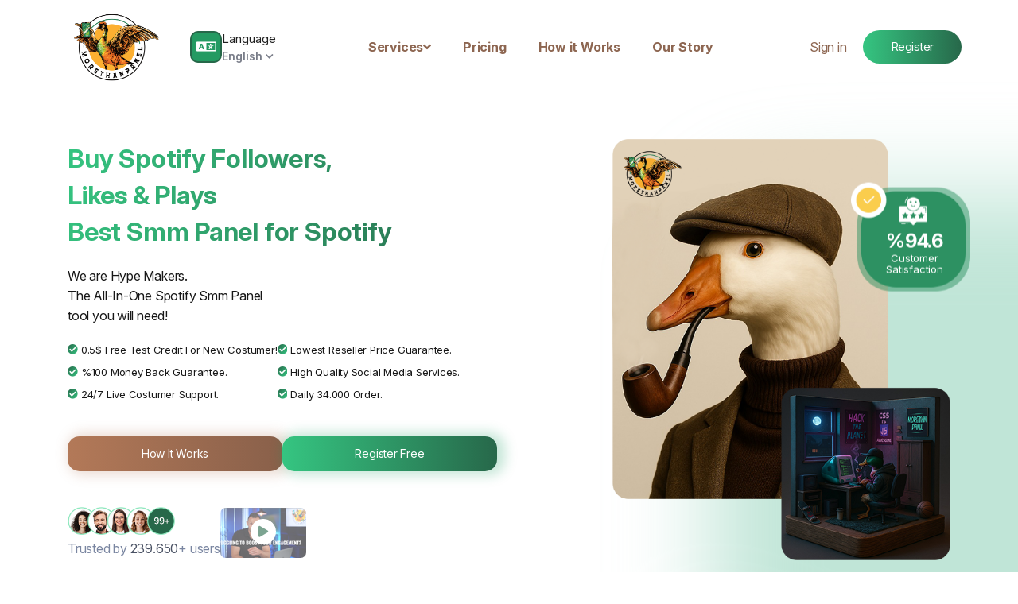

--- FILE ---
content_type: text/html; charset=UTF-8
request_url: https://morethanpanel.com/spotify-smm-panel
body_size: 31453
content:
<!DOCTYPE html>
<html lang="en">
<head>
	<meta charset="utf-8">
	<meta name="viewport" content="width=device-width, initial-scale=1">
	<meta name="robots" content="index, follow, max-image-preview:large, max-snippet:-1, max-video-preview:-1">
	<title>Spotify SMM Panel - Amplify Your Streams and Followers</title>
	<meta name="description" content="Boost your Spotify presence with our targeted SMM Panel. Increase plays,
followers, and playlist additions. With MoreThanPanel, make your tracks resonate louder and
farther.">

  
	<link rel="canonical" href="https://morethanpanel.com/spotify-smm-panel">
	<link rel="shortcut icon" type="image/ico" href="https://storage.perfectcdn.com/966zjr/cg9gdtyihi1w7u1t.ico">

    
  <link rel="alternate" href="https://morethanpanel.com/" hreflang="x-default" />
  <link rel="alternate" href="https://morethanpanel.com/tr/" hreflang="tr-TR" />  
  
  
  
  
	<link rel="canonical" href="https://morethanpanel.com/spotify-smm-panel" /><!-- Google Tag Manager -->
<script>(function(w,d,s,l,i){w[l]=w[l]||[];w[l].push({'gtm.start':
new Date().getTime(),event:'gtm.js'});var f=d.getElementsByTagName(s)[0],
j=d.createElement(s),dl=l!='dataLayer'?'&l='+l:'';j.async=true;j.src=
'https://www.googletagmanager.com/gtm.js?id='+i+dl;f.parentNode.insertBefore(j,f);
})(window,document,'script','dataLayer','GTM-MHFS37XZ');</script>
<!-- End Google Tag Manager -->

<link href="https://storage.perfectcdn.com/libs/jquery/1.12.4/jquery.min.js" rel="preload" as="script">
<link href="https://storage.perfectcdn.com/global/68cgof1ug3lht183.js" rel="preload" as="script">
<link href="https://storage.perfectcdn.com/global/efn2c9y2fasqzgih.js" rel="preload" as="script">
<link href="https://storage.perfectcdn.com/global/89y5a5ybf7gway9y.js" rel="preload" as="script">
<link href="https://storage.perfectcdn.com/global/mfxy21pqa35snztz.js" rel="preload" as="script">
<link href="https://storage.perfectcdn.com/966zjr/ezbmhganbd818j82.js" rel="preload" as="script">
<link href="https://storage.perfectcdn.com/966zjr/n4kypzfm1ifisotb.js" rel="preload" as="script">
  
					<link rel="stylesheet preload" type="text/css" href="https://storage.perfectcdn.com/966zjr/r1itxzyfzo70del0.css" as="style" onload="this.onload=null;this.rel='stylesheet'">
					<link rel="stylesheet preload" type="text/css" href="https://storage.perfectcdn.com/966zjr/ywhc3oor2xf3dnka.css" as="style" onload="this.onload=null;this.rel='stylesheet'">
					<link rel="stylesheet preload" type="text/css" href="https://storage.perfectcdn.com/libs/bootstrap-datetimepicker/4.17.47/bootstrap-datetimepicker.min.css" as="style" onload="this.onload=null;this.rel='stylesheet'">
					<link rel="stylesheet preload" type="text/css" href="https://storage.perfectcdn.com/css/font-awesome/css/all.min.css" as="style" onload="this.onload=null;this.rel='stylesheet'">
					<link rel="stylesheet preload" type="text/css" href="https://storage.perfectcdn.com/global/kw4kbp2n8e1rem6l.css" as="style" onload="this.onload=null;this.rel='stylesheet'">
					<link rel="stylesheet preload" type="text/css" href="https://storage.perfectcdn.com/global/fp8q41llqphs24my.css" as="style" onload="this.onload=null;this.rel='stylesheet'">
		
<link rel="stylesheet preload" href="https://cdnjs.cloudflare.com/ajax/libs/remixicon/4.6.0/remixicon.min.css" as="style" onload="this.onload=null;this.rel='stylesheet'">
<link rel="stylesheet" type="text/css" href="//cdn.jsdelivr.net/npm/slick-carousel@1.8.1/slick/slick.css"/>
<link rel="stylesheet preload" href="https://cdnjs.cloudflare.com/ajax/libs/Swiper/8.4.7/swiper-bundle.css" as="style" onload="this.onload=null;this.rel='stylesheet'" />
  
  
<!-- Google tag (gtag.js) -->
<script async src="https://www.googletagmanager.com/gtag/js?id=AW-11359596373"></script>
<script>
  window.dataLayer = window.dataLayer || [];
  function gtag(){dataLayer.push(arguments);}
  gtag('js', new Date());

  gtag('config', 'AW-11359596373');
</script>
</head>

<body id="outside">
<!-- Google Tag Manager (noscript) -->
<noscript><iframe src="https://www.googletagmanager.com/ns.html?id=GTM-MHFS37XZ"
height="0" width="0" style="display:none;visibility:hidden"></iframe></noscript>
<!-- End Google Tag Manager (noscript) -->       
 
      <header class="head-out">
         <div class="hm-wrapper">
            <button class="b-menu-close" onclick="noAuthMenu()" aria-label="Close"><svg width="33" height="33" viewBox="0 0 24 24" xmlns="http://www.w3.org/2000/svg"><rect width="33" height="33" fill="none"/><path d="M7 17L16.8995 7.10051" stroke="#266849" stroke-linecap="round" stroke-width="2" stroke-linejoin="round"/><path d="M7 7.00001L16.8995 16.8995" stroke="#266849" stroke-linecap="round" stroke-width="2" stroke-linejoin="round"/></svg></button>
            <div class="container">
               <div class="row row-btn align-items-center">
                  <div class="col-lg-auto d-none d-lg-block">
                     <div class="d-flex align-items-center">
                        <div class="home-logo">
                           <a href="/"><img src="https://storage.perfectcdn.com/966zjr/mtz5m4g6njhi1apj.png" width="125" alt="morethanpanel.com"></a>
                        </div>
                     </div>
                  </div>
				  				  <div class="col-lg-auto d-none d-md-block">
					<div class="dropdown d-dropdown">
					   <button class="btn dropdown-toggle" type="button" id="changeLangDd" data-toggle="dropdown" aria-expanded="false" title="Language Selector">
						  <div class="icon c-1">
							 <i class="far fa-language"></i>
						  </div>
						  <div class="content">
							 <div class="title">
								Language							 </div>
							 <div class="info">
																										   <span>English</span>
																																										&nbsp;
								<i class="fas fa-chevron-down"></i>
							 </div>
						  </div>
					   </button>
					   <ul class="dropdown-menu" aria-labelledby="changeLangDd" title="Language Selector">
															<li  class="active" >
									<a href="/en" class="dropdown-item" style="display: flex;align-items:center;gap: 5px;font-weight: 500;padding:.25rem 1.5rem .25rem .75rem">
                                                                                <img src="https://storage.perfectcdn.com/966zjr/11iteyx95c2qzem9.svg" style="border-radius: 100px;max-width: 20px;">
                                                                              <span>English</span>
                                    </a>
								</li>
															<li >
									<a href="/tr" class="dropdown-item" style="display: flex;align-items:center;gap: 5px;font-weight: 500;padding:.25rem 1.5rem .25rem .75rem">
                                                                                <img src="https://storage.perfectcdn.com/966zjr/med8n7tom3ukdhcg.svg" style="border-radius: 100px;max-width: 20px;">
                                                                              <span>Turkish</span>
                                    </a>
								</li>
												   </ul>
					</div>			  
				  </div>
				                    <div class="col text-center">
                     <ul class="header-menu">
                        <li class="hm-item hm-services-item">
                            <a href="javascript:void(0);" class="hm-link">
                              <span>Services</span>
                              <i class="fas fa-angle-down"></i>
                            </a>
                            <ul class="mtp-alt-menu">
                                <li>
                                    <a href="/pricing" class="mtp-alt-menu-first">
                                        <span class="mtp-alt-menu-text">
                                            <i class="fas fa-tasks"></i>
                                            <span>All Services</span>
                                        </span>
										<i class="fas fa-caret-right"></i>
                                    </a>
                                </li>
                                <li>
                                    <p class="mtp-alt-menu-first">
                                        <span class="mtp-alt-menu-text">
                                            <i class="fab fa-instagram"></i>
                                            <span>Instagram Services</span>
                                        </span>
										<i class="fas fa-caret-right"></i>
                                    </p>
                                    <ul class="mtp-alt-menu-second">
                                        <li>
                                            <a href="/buy-instagram-followers">
												<i class="fab fa-instagram"></i>
												<span>Buy Instagram Followers</span>
                                            </a>
                                        </li>
                                        <li>
                                            <a href="/buy-instagram-likes">
												<i class="fab fa-instagram"></i>
												<span>Buy Instagram Likes</span>
                                            </a>
                                        </li>
                                        <li>
                                            <a href="/buy-instagram-comments">
												<i class="fab fa-instagram"></i>
												<span>Buy Instagram Comments</span>
                                            </a>
                                        </li>
                                        <li>
                                            <a href="/buy-instagram-shares">
												<i class="fab fa-instagram"></i>
												<span>Buy Instagram Shares</span>
                                            </a>
                                        </li>
                                        <li>
                                            <a href="/buy-instagram-account">
												<i class="fab fa-instagram"></i>
												<span>Buy Instagram Account</span>
                                            </a>
                                        </li>
									</ul>
								</li>
                                <li>
                                    <p class="mtp-alt-menu-first">
                                        <span class="mtp-alt-menu-text">
                                            <i class="fab fa-facebook"></i>
                                            <span>Facebook Services</span>
                                        </span>
										<i class="fas fa-caret-right"></i>
                                    </p>
                                    <ul class="mtp-alt-menu-second">
                                        <li>
                                            <a href="/buy-facebook-followers">
												<i class="fab fa-facebook"></i>
												<span>Buy Facebook Followers</span>
                                            </a>
                                        </li>
                                        <li>
                                            <a href="/buy-facebook-comments">
												<i class="fab fa-facebook"></i>
												<span>Buy Facebook Comments</span>
                                            </a>
                                        </li>
                                        <li>
                                            <a href="/buy-facebook-likes">
												<i class="fab fa-facebook"></i>
												<span>Buy Facebook Likes</span>
                                            </a>
                                        </li>
                                        <li>
                                            <a href="/buy-facebook-account">
												<i class="fab fa-facebook"></i>
												<span>Buy Facebook Accounts</span>
                                            </a>
                                        </li>
									</ul>
								</li>
                                <li>
                                    <p class="mtp-alt-menu-first">
                                        <span class="mtp-alt-menu-text">
                                            <i class="fab fa-tiktok"></i>
                                            <span>TikTok Services</span>
                                        </span>
										<i class="fas fa-caret-right"></i>
                                    </p>
                                    <ul class="mtp-alt-menu-second">
                                        <li>
                                            <a href="/buy-tiktok-followers">
												<i class="fab fa-tiktok"></i>
												<span>Buy TikTok Followers</span>
                                            </a>
                                        </li>
                                        <li>
                                            <a href="/buy-tiktok-likes">
												<i class="fab fa-tiktok"></i>
												<span>Buy TikTok Likes</span>
                                            </a>
                                        </li>
                                        <li>
                                            <a href="/buy-tiktok-views">
												<i class="fab fa-tiktok"></i>
												<span>Buy TikTok Views</span>
                                            </a>
                                        </li>
                                        <li>
                                            <a href="/buy-tiktok-account">
												<i class="fab fa-tiktok"></i>
												<span>Buy TikTok Accounts</span>
                                            </a>
                                        </li>
									</ul>
								</li>
                                <li>
                                    <p class="mtp-alt-menu-first">
                                        <span class="mtp-alt-menu-text">
                                            <i class="fab fa-youtube"></i>
                                            <span>YouTube Services</span>
                                        </span>
										<i class="fas fa-caret-right"></i>
                                    </p>
                                    <ul class="mtp-alt-menu-second">
                                        <li>
                                            <a href="/buy-youtube-views">
												<i class="fab fa-youtube"></i>
												<span>Buy YouTube Views</span>
                                            </a>
                                        </li>
                                        <li>
                                            <a href="/buy-youtube-likes">
												<i class="fab fa-youtube"></i>
												<span>Buy YouTube Likes</span>
                                            </a>
                                        </li>
                                        <li>
                                            <a href="/buy-youtube-subscribers">
												<i class="fab fa-youtube"></i>
												<span>Buy YouTube Subscribers</span>
                                            </a>
                                        </li>
                                        <li>
                                            <a href="/buy-youtube-comments">
												<i class="fab fa-youtube"></i>
												<span>Buy YouTube Comments</span>
                                            </a>
                                        </li>
                                        <li>
                                            <a href="/buy-youtube-account">
												<i class="fab fa-youtube"></i>
												<span>Buy YouTube Account</span>
                                            </a>
                                        </li>
									</ul>
								</li>
                                <li>
                                    <p class="mtp-alt-menu-first">
                                        <span class="mtp-alt-menu-text">
                                            <i class="fab fa-twitter"></i>
                                            <span>Twitter (X) Services</span>
                                        </span>
										<i class="fas fa-caret-right"></i>
                                    </p>
                                    <ul class="mtp-alt-menu-second">
                                        <li>
                                            <a href="/buy-twitter-followers">
												<i class="fab fa-twitter"></i>
												<span>Buy Twitter Followers</span>
                                            </a>
                                        </li>
                                        <li>
                                            <a href="/buy-twitter-likes">
												<i class="fab fa-twitter"></i>
												<span>Buy Twitter Likes</span>
                                            </a>
                                        </li>
                                        <li>
                                            <a href="/buy-twitter-accounts">
												<i class="fab fa-twitter"></i>
												<span>Buy Twitter Accounts</span>
                                            </a>
                                        </li>
									</ul>
								</li>
                                <li>
                                    <p class="mtp-alt-menu-first">
                                        <span class="mtp-alt-menu-text">
                                            <i class="fab fa-spotify"></i>
                                            <span>Spotify Services</span>
                                        </span>
										<i class="fas fa-caret-right"></i>
                                    </p>
                                    <ul class="mtp-alt-menu-second">
                                        <li>
                                            <a href="/buy-spotify-plays">
												<i class="fab fa-spotify"></i>
												<span>Buy Spotify Plays</span>
                                            </a>
                                        </li>
                                        <li>
                                            <a href="/buy-spotify-monthly-listeners">
												<i class="fab fa-spotify"></i>
												<span>Buy Spotify Listeners</span>
                                            </a>
                                        </li>
                                        <li>
                                            <a href="/buy-spotify-followers">
												<i class="fab fa-spotify"></i>
												<span>Buy Spotify Followers</span>
                                            </a>
                                        </li>
									</ul>
								</li>
                                <li>
                                    <p class="mtp-alt-menu-first">
                                        <span class="mtp-alt-menu-text">
                                            <i class="fab fa-discord"></i>
                                            <span>Discord Services</span>
                                        </span>
										<i class="fas fa-caret-right"></i>
                                    </p>
                                    <ul class="mtp-alt-menu-second">
                                        <li>
                                            <a href="/buy-discord-members">
												<i class="fab fa-discord"></i>
												<span>Buy Discord Members</span>
                                            </a>
                                        </li>
                                        <li>
                                            <a href="/buy-discord-account">
												<i class="fab fa-discord"></i>
												<span>Buy Discord Accounts</span>
                                            </a>
                                        </li>
									</ul>
								</li>
                                <li>
                                    <p class="mtp-alt-menu-first">
                                        <span class="mtp-alt-menu-text">
                                            <i class="fab fa-kickstarter-k"></i>
                                            <span>Kick Services</span>
                                        </span>
										<i class="fas fa-caret-right"></i>
                                    </p>
                                    <ul class="mtp-alt-menu-second">
                                        <li>
                                            <a href="/buy-kick-followers">
												<i class="fab fa-kickstarter-k"></i>
												<span>Buy Kick Followers</span>
                                            </a>
                                        </li>
                                        <li>
                                            <a href="/buy-kick-viewers">
												<i class="fab fa-kickstarter-k"></i>
												<span>Buy Kick Viewers</span>
                                            </a>
                                        </li>
									</ul>
								</li>
                                <li>
                                    <p class="mtp-alt-menu-first">
                                        <span class="mtp-alt-menu-text">
                                            <i class="fab fa-twitch"></i>
                                            <span>Twitch Services</span>
                                        </span>
										<i class="fas fa-caret-right"></i>
                                    </p>
                                    <ul class="mtp-alt-menu-second">
                                        <li>
                                            <a href="/buy-twitch-followers">
												<i class="fab fa-twitch"></i>
												<span>Buy Twitch Followers</span>
                                            </a>
                                        </li>
                                        <li>
                                            <a href="/buy-twitch-viewers">
												<i class="fab fa-twitch"></i>
												<span>Buy Twitch Viewers</span>
                                            </a>
                                        </li>
									</ul>
								</li>
                                <li>
                                    <p class="mtp-alt-menu-first">
                                        <span class="mtp-alt-menu-text">
                                            <i class="fab fa-linkedin"></i>
                                            <span>LinkedIn Services</span>
                                        </span>
										<i class="fas fa-caret-right"></i>
                                    </p>
                                    <ul class="mtp-alt-menu-second">
                                        <li>
                                            <a href="/buy-linkedin-followers">
												<i class="fab fa-linkedin"></i>
												<span>Buy LinkedIn Followers</span>
                                            </a>
                                        </li>
                                        <li>
                                            <a href="/buy-linkedin-likes">
												<i class="fab fa-linkedin"></i>
												<span>Buy LinkedIn Likes</span>
                                            </a>
                                        </li>
									</ul>
								</li>
                                <li>
                                    <p class="mtp-alt-menu-first">
                                        <span class="mtp-alt-menu-text">
                                            <i class="fab fa-quora"></i>
                                            <span>Quora Services</span>
                                        </span>
										<i class="fas fa-caret-right"></i>
                                    </p>
                                    <ul class="mtp-alt-menu-second">
                                        <li>
                                            <a href="/buy-quora-upvotes">
												<i class="fab fa-quora"></i>
												<span>Buy Quora Upvotes</span>
                                            </a>
                                        </li>
                                        <li>
                                            <a href="/">
												<i class="fab fa-quora"></i>
												<span>Buy Quora Accounts</span>
                                            </a>
                                        </li>
                                        <li>
                                            <a href="/buy-quora-followers">
												<i class="fab fa-quora"></i>
												<span>Buy Quora Followers</span>
                                            </a>
                                        </li>
									</ul>
								</li>
                                <li>
                                    <p class="mtp-alt-menu-first">
                                        <span class="mtp-alt-menu-text">
                                            <i class="fab fa-snapchat"></i>
                                            <span>Snapchat Services</span>
                                        </span>
										<i class="fas fa-caret-right"></i>
                                    </p>
                                    <ul class="mtp-alt-menu-second">
                                        <li>
                                            <a href="/">
												<i class="fab fa-snapchat"></i>
												<span>Buy Snapchat Followers</span>
                                            </a>
                                        </li>
                                        <li>
                                            <a href="/">
												<i class="fab fa-snapchat"></i>
												<span>Buy Snapchat Accounts</span>
                                            </a>
                                        </li>
									</ul>
								</li>
                                <li>
                                    <p class="mtp-alt-menu-first">
                                        <span class="mtp-alt-menu-text">
                                            <i class="fab fa-soundcloud"></i>
                                            <span>SoundCloud Services</span>
                                        </span>
										<i class="fas fa-caret-right"></i>
                                    </p>
                                    <ul class="mtp-alt-menu-second">
                                        <li>
                                            <a href="/buy-soundcloud-plays">
												<i class="fab fa-soundcloud"></i>
												<span>Buy SoundCloud Plays</span>
                                            </a>
                                        </li>
                                        <li>
                                            <a href="/buy-soundcloud-followers">
												<i class="fab fa-soundcloud"></i>
												<span>Buy SoundCloud Followers</span>
                                            </a>
                                        </li>
									</ul>
								</li>
                                <li>
                                    <p class="mtp-alt-menu-first">
                                        <span class="mtp-alt-menu-text">
                                            <i class="fab fa-telegram"></i>
                                            <span>Telegram Services</span>
                                        </span>
										<i class="fas fa-caret-right"></i>
                                    </p>
                                    <ul class="mtp-alt-menu-second">
                                        <li>
                                            <a href="/buy-telegram-members">
												<i class="fab fa-telegram"></i>
												<span>Buy Telegram Members</span>
                                            </a>
                                        </li>
									</ul>
								</li>
                                <li>
                                    <p class="mtp-alt-menu-first">
                                        <span class="mtp-alt-menu-text">
                                            <i class="fab fa-vimeo"></i>
                                            <span>Vimeo Services</span>
                                        </span>
										<i class="fas fa-caret-right"></i>
                                    </p>
                                    <ul class="mtp-alt-menu-second">
                                        <li>
                                            <a href="/">
												<i class="fab fa-vimeo"></i>
												<span>Buy Vimeo Followers</span>
                                            </a>
                                        </li>
									</ul>
								</li>
                                <li>
                                    <p class="mtp-alt-menu-first">
                                        <span class="mtp-alt-menu-text">
												<i class="fab fa-discourse"></i>
                                            <span>Onlyfans Services</span>
                                        </span>
										<i class="fas fa-caret-right"></i>
                                    </p>
                                    <ul class="mtp-alt-menu-second">
                                        <li>
                                            <a href="/">
												<i class="fab fa-discourse"></i>
												<span>Buy OnlyFans Subscribers</span>
                                            </a>
                                        </li>
									</ul>
								</li>
							</ul>
                        </li>
						                        <li class="hm-item">
                           <a href="/pricing" class="hm-link active" >Pricing</a>
                        </li>
						                        <li class="hm-item">
                           <a href="/how-it-works" class="hm-link active" >How it Works</a>
                        </li>
						                        <li class="hm-item">
                           <a href="/our-story" class="hm-link active" >Our Story</a>
                        </li>
						                     </ul>
                  </div>
                  <div class="row align-items-center">
                     <div class="col-lg-auto col-12 d-flex align-items-center">
                        <a href="/signup/#signin" class="login-link btn-100 hlp"><span class="text">Sign in</span></a>
                        <a href="/signup" class="header-btn btn-100"><span class="text">Register</span></a>
                     </div>
                  </div>
               </div>
            </div>
         </div>
         <div class="sm-header">
            <div class="container">
               <div class="row align-items-center">
                  <div class="col">
                     <a class="mob-logo" href="/"><img src="https://storage.perfectcdn.com/966zjr/zfqqec2q8c8aaxlm.png" width="83" height="65" alt="morethanpanel.com"></a>
                  </div>
				  				  <div class="col-auto d-block d-md-none">
					<div class="btn-group">
																  <button class="btn btn-outline btn-secondary dropdown-toggle curr-drop" type="button" data-toggle="dropdown" aria-expanded="false">
						<i class="far fa-language"></i>
					  </button>
																											  <ul class="dropdown-menu">
												<li  class="active" ><a class="dropdown-item" href="/spotify-smm-panel">
                                                   <img src="https://storage.perfectcdn.com/966zjr/11iteyx95c2qzem9.svg" style="border-radius: 100px;max-width: 20px;">
                                                  <span>English</span></a></li>
												<li ><a class="dropdown-item" href="/tr/spotify-smm-panel">
                                                   <img src="https://storage.perfectcdn.com/966zjr/med8n7tom3ukdhcg.svg" style="border-radius: 100px;max-width: 20px;">
                                                    <span>Turkish</span></a></li>
							
					  </ul>
					</div>				  
				  </div>
				  				  
                  <div class="col-auto d-flex">
                     <button class="menu-btn" onclick="noAuthMenu()" aria-label="Menu"><svg width="24" height="24" viewBox="0 0 24 24" xmlns="http://www.w3.org/2000/svg" fill="none"><path stroke="#fff" stroke-linecap="round" stroke-linejoin="round" stroke-width="2" d="M4 6H20M4 12H20M4 18H20"></path></svg></button>
                  </div>
               </div>
            </div>
         </div>
      </header>

  
  
  <main>
	<style>.hlp-no{display:none}.video-container{width:540px;height:300px;margin:0 auto}.video-container:hover{cursor:pointer}.video-container:hover .play-button{filter:none}.video-container .image-container{position:relative}.video-container .image-container img{vertical-align:middle;width:100%;height:300px;object-fit:cover}.play-button{width:68px;height:48px;position:absolute;transform:translate3d(-50%, -50%, 0);top:50%;left:50%;z-index:1;background-color:transparent;background-image:url('data:image/svg+xml;utf8,<svg xmlns="http://www.w3.org/2000/svg" version="1.1" viewBox="0 0 68 48"><path fill="%23f00" fill-opacity="0.8" d="M66.52,7.74c-0.78-2.93-2.49-5.41-5.42-6.19C55.79,.13,34,0,34,0S12.21,.13,6.9,1.55 C3.97,2.33,2.27,4.81,1.48,7.74C0.06,13.05,0,24,0,24s0.06,10.95,1.48,16.26c0.78,2.93,2.49,5.41,5.42,6.19 C12.21,47.87,34,48,34,48s21.79-0.13,27.1-1.55c2.93-0.78,4.64-3.26,5.42-6.19C67.94,34.95,68,24,68,24S67.94,13.05,66.52,7.74z"></path><path d="M 45,24 27,14 27,34" fill="%23fff"></path></svg>');filter:grayscale(100%);transition:filter 0.1s cubic-bezier(0, 0, 0.2, 1);border:none}@media (max-width: 780px){.video-container{width:360px;height:220px}.teamavatar{width:143px;height:125px}}</style><section class="home-header">
     <div class="container">
          <div class="header-content">
              <div class="row align-items-center">
                  <div class="col-lg-6"> 
                     <h1 class="home-title">
                                                    Buy Spotify Followers,<br> Likes &amp; Plays<br> Best Smm Panel for Spotify
                        					</h1>
				<div class="home-title-alt">
                                                    We are Hype Makers.<br>The All-In-One Spotify Smm Panel<br> tool you will need!
                        				</div>
                     <div class="home-text">
                           <div class="home-text-item">
                              <p class="f-14 d-flex align-items-center">
                                 <i class="navbar-icon fas fa-check-circle mr-1"></i>
                                 0.5$ Free Test Credit For New Costumer!                              </p>
                              <p class="f-14 d-flex align-items-center">
                                 <i class="navbar-icon fas fa-check-circle mr-1"></i>
                                 %100 Money Back Guarantee.                              </p>
                              <p class="f-14 d-flex align-items-center">
                                 <i class="navbar-icon fas fa-check-circle mr-1"></i> 
                                 24/7 Live Costumer Support.                              </p>
                           </div>
                           <div class="home-text-item">
                              <p class="f-14 d-flex align-items-center">
                                 <i class="navbar-icon fas fa-check-circle mr-1"></i> 
                                 Lowest Reseller Price Guarantee.                              </p>
                              <p class="f-14 d-flex align-items-center">
                                 <i class="navbar-icon fas fa-check-circle mr-1"></i>   
                                High Quality Social Media Services.                              </p>
                              <p class="f-14 d-flex align-items-center">
                                 <i class="navbar-icon fas fa-check-circle mr-1"></i> 
                                 Daily 34.000 Order.                              </p>
                           </div>
                     </div>
                     <div class="head-btn-alt">
                              <a href="/how-it-works" class="btn btn-secondary">
                              <span>How It Works</span>
                              </a>
                              <a href="/signup" class="btn btn-primary">
                              <span>Register Free</span>
                              </a>
                    	</div>
						
					 <div class="head-review">
						<div class="hr-users">
							<div class="list">
							  <img src="https://storage.perfectcdn.com/966zjr/pxzwca1rxoihed2q.png" alt="customer-1">
							</div>
							<span>
																	Trusted by <span class="counts"></span>+ users
															</span>
						</div>
					 
							<a href="https://www.youtube.com/watch?v=XbfBl8eKHH4" class="hr-video vimeo">
								<img src="https://storage.perfectcdn.com/966zjr/f42tt1h7fw0wrdkl.png" class="hr-thumb">
                              	<div class="hr-play">
                                  	<i class="fas fa-play"></i>
                                </div>
							</a>
					 </div>
                  </div>
                  <div class="col-lg-6 d-none d-md-block right-block">
                     <div class="header-images">
						  <img src="https://storage.perfectcdn.com/966zjr/eghp1lj8h0w8ic46.png" class="img-fluid" alt="Morethanpanel">
							<div class="hi-badge floating">
							  <div class="hi-text">%94.6 <p>Customer Satisfaction</p></div>
						   </div>
                     </div>
                  </div>
               </div>
            </div>
         </div>
      	<div class="home-glow"></div>
		
		<div class="home-sliders">
			<div class="hh-s1" id="story">
				<div class="story-sliders slider">
					<div class="swiper-wrapper">
						<div class="swiper-slide">
							<span>34K Daily Order</span>
						</div>
						<div class="swiper-slide">
							<span>16.4M Completed Order</span>
						</div>
						<div class="swiper-slide">
							<span>5775 Total Services</span>
						</div>
						<div class="swiper-slide">
							<span>24/7 Chat Support</span>
						</div>
						<div class="swiper-slide">
							<span>100% Growth Guaranteed</span>
						</div>
					</div>
				</div>
			</div>
		
			<div class="hh-s2" id="story">
				<div class="story-sliders slider">
					<div class="swiper-wrapper">
                        <div class="swiper-slide">
                            <span>Grow With Us</span>
                        </div>
                        <div class="swiper-slide">
                            <span>Real Instagram Followers</span>
                        </div>
                        <div class="swiper-slide">
                            <span>Alwasy Cheapest Price</span>
                        </div>
                        <div class="swiper-slide">
                            <span>Real Instagram Likes</span>
                        </div>
                        <div class="swiper-slide">
                            <span>Boost Your Social Media</span>
                        </div>
					</div>
				</div>
			</div>
		</div>
      </section>
      <section class="h-section header-alt">
         <div class="container">
           <div class="col-12 text-center">
             	<h2><span>Voted</span> #1 Best Spotify Smm Panel</h2>
           </div>
		<div class="row page-alt"> 
			<div class="col-lg col-6 mb-3 mb-lg-0">
				<div class="rate-item">
					<div class="rate-stars">
						<i class="fas fa-star"></i>
						<i class="fas fa-star"></i>
						<i class="fas fa-star"></i>
						<i class="fas fa-star"></i>
						<i class="fas fa-star"></i>
					</div>
					<div class="rate-brand">
					  <a href="https://maps.app.goo.gl/w33WSgBBjxuENYpH8" target="_blank"><img src="data:image/svg+xml,%3Csvg%20xmlns='http://www.w3.org/2000/svg'%20viewBox='0%200%20300%20300'%3E%3C/svg%3E" data-src="https://storage.perfectcdn.com/966zjr/f3jtr993y7afp3q6.png" class="lazyload" width="200" height="46" alt="Google Reviews Icon"></a>
					</div>
					<div class="rate-brand-text">
						<p><span>4.9</span>/5</p>
						<span>149 Review</span>
					</div>
				</div>	
			</div>
			<div class="col-lg col-6 mb-3 mb-lg-0">
				<div class="rate-item">
					<div class="rate-stars">
						<i class="fas fa-star"></i>
						<i class="fas fa-star"></i>
						<i class="fas fa-star"></i>
						<i class="fas fa-star"></i>
						<i class="fas fa-star"></i>
					</div>
					<div class="rate-brand">
						<a href=""><img src="data:image/svg+xml,%3Csvg%20xmlns='http://www.w3.org/2000/svg'%20viewBox='0%200%20300%20300'%3E%3C/svg%3E" data-src="https://storage.perfectcdn.com/966zjr/i7col04mku2n4a1h.png" class="lazyload" width="200" height="46" alt="Product Hunt Logo"></a>
					</div>
					<div class="rate-brand-text">
						<p><span>4.3</span>/5</p>
						<span>202 Review</span>				
					</div>
				</div>	
			</div>
			<div class="col-lg col-6 mb-3 mb-lg-0">
				<div class="rate-item">
					<div class="rate-stars">
						<i class="fas fa-star"></i>
						<i class="fas fa-star"></i>
						<i class="fas fa-star"></i>
						<i class="fas fa-star"></i>
						<i class="fas fa-star"></i>
					</div>
					<div class="rate-brand">
						<a href=""><img src="data:image/svg+xml,%3Csvg%20xmlns='http://www.w3.org/2000/svg'%20viewBox='0%200%20300%20300'%3E%3C/svg%3E" data-src="https://storage.perfectcdn.com/966zjr/ec7s1sne6ewt77lx.png" class="lazyload" width="200" height="46" alt="G2 Logo"></a>
					</div>
					<div class="rate-brand-text">
						<p><span>4.6</span>/5</p>
						<span>344 Review</span>			
					</div>		
				</div>			
			</div>
			<div class="col-lg col-6 mb-3 mb-lg-0">
				<div class="rate-item">
					<div class="rate-stars">
						<i class="fas fa-star"></i>
						<i class="fas fa-star"></i>
						<i class="fas fa-star"></i>
						<i class="fas fa-star"></i>
						<i class="fas fa-star"></i>
					</div>
					<div class="rate-brand">
					  <a href="https://sourceforge.net/software/product/MoreThanPanel" target="_blank"><img src="data:image/svg+xml,%3Csvg%20xmlns='http://www.w3.org/2000/svg'%20viewBox='0%200%20300%20300'%3E%3C/svg%3E" data-src="https://storage.perfectcdn.com/966zjr/w4b1bm9f4s3gzyue.png" class="lazyload" width="200" height="46" alt="Sourceforge Logo"></a>
					</div>
					<div class="rate-brand-text">
						<p><span>4.9</span>/5</p>
						<span>22 Review</span>				
					</div>
				</div>				
			</div>
		</div>
       </div>
      </section>

	<section class="h-section mtp-owner">
         <div class="container">	
			<div class="row align-items-center">
					<div class="col-lg-5 col-12 order-2 order-lg-1">
						<div class="wm-left">
							<h2>Welcome to MoreThanPanel!</h2>
							<p>Look! We all aware the challenges in the SMM panel industry you've experienced, such as dealing with scammer panels & order issues, and unresponsive supports, leading to wasted money. We all know your feeling and insecureness because we are old smm panel user as well. We've been through the ups and downs of using old SMM panels ourselves.</p>

							<p>But Guess What? No Worries, Amigos!</p> 

							<p>Drumroll, please!  That's why we've established Morethanpanel 2.0 a game-changer in SMM panel services.<br />Sure, we might not be the world's biggest SMM panel, but you know what? We're the fastest-growing smm panel in the last 5 years. We've earned our success by putting you, our customer, first and maintaining a supportive business approach and that’s why to sustain this success, WE HAVE TO DELIVER JUST BEST SMM PANEL SERVICES.</p> 
							<p>So if you still have any doubt, no matter :) We are ready to supply Free Test Balance for our new costumer to safely check our services. All you need to do is reach our live support demand your test balanc</p>
							<a href="/signup" class="btn btn-secondary">Send Message</a>
						</div>
					</div>

					<div class="col-lg-5 offset-lg-2 col-12 order-1 order-lg-2">
						<div class="wm-right">
							<img src="https://storage.perfectcdn.com/966zjr/5xmd8l10ilqfobsw.png" class="img-fluid">
							<div class="wm-right-sign">
								<h4>Efe Onsoy</h4>
								<small>Morethanpanel CEO</small>
								<img src="https://storage.perfectcdn.com/966zjr/uz4y6g5og7hyt7bf.png">
							</div>
						</div>
					</div>
			</div>
		 </div>
	</section>
      <section class="h-section pt-lg-5 pb-5 pb-lg-0">
         <div class="container">
            <div class="row align-items-center">
               <div class="col-lg-12">
                  <div class="slick-wrapper">
                     <div id="productSlide">
                        <div class="slide-item">
                           <div class="prItem">
                              <div class="prContent flex">
								 <div class="prTop">
									 <div class="prIcon">
										<img src="https://storage.perfectcdn.com/966zjr/brayah1m5niihsmb.png">
									 </div>								 
									 <div class="prPrice">
										$0.23
									 </div>									
								 </div>
                                 <h3 class="title">            
                                                               1.000 Spotify Real Followers
                              								</h3>
                                 <ul>
									<li>
																					<i class="far fa-check"></i> Guarantee Fast Delivery
																			</li>
									<li>
																					<i class="far fa-check"></i> Never Drops Real Followers
																			</li>
									<li>
										 											<i class="far fa-check"></i> Better Positioning for Spotify Interaction
										 									</li>
									<li>
																					<i class="far fa-check"></i> Best and Cheapest Promotion Method
																			</li>
									<li>
																					<i class="far fa-check"></i> Service Area: USA & EU Countries
																			</li>
                                 </ul>
                                 <div class="prBottom flex">
                                    <div class="line"></div>
                                    <a class="btn btn-dark btn-100" href="/signup">Buy Now</a>
                                 </div>
                              </div>
                           </div>
                        </div>
                        <div class="slide-item">
                           <div class="prItem">
                              <div class="prContent flex">
								<div class="prTop">
									 <div class="prIcon">
										<img src="https://storage.perfectcdn.com/966zjr/cuipx3qinppdf4jt.png">
									 </div>								 
									 <div class="prPrice">
										$0.42
									 </div>									
								 </div>
                                 <h3 class="title">
									  										 1.000 Spotify Real Plays
									  								 </h3>
                                 <ul>
									<li>
																					<i class="far fa-check"></i> Real Spotify Plays
																			</li>
									<li>
																					<i class="far fa-check"></i> Lifetime Guarantee
																			</li>
									<li>
																					<i class="far fa-check"></i> Plays that Never Drop
																			</li>
									<li>
																					<i class="far fa-check"></i> Better for Explore Page Ranking
																			</li>
									<li>
																					<i class="far fa-check"></i> Service Area: USA & EU Countries
																			</li>
                                 </ul>
                                 <div class="prBottom flex">
                                    <div class="line"></div>
                                    <a class="btn btn-dark btn-100" href="/signup">Buy Now</a>
                                 </div>
                              </div>
                           </div>
                        </div>
                        <div class="slide-item">
                           <div class="prItem">
                              <div class="prContent flex">
								<div class="prTop">
									 <div class="prIcon">
										<img src="https://storage.perfectcdn.com/966zjr/brayah1m5niihsmb.png">
									 </div>								 
									 <div class="prPrice">
										$1.09
									 </div>									
								 </div>
                                 <h3 class="title">
									  										 1.000 Spotify Monthly Listeners
									  								 </h3>
                                 <ul>
									<li>
																					<i class="far fa-check"></i> Fast Delivery
																			</li>
									<li>
																					<i class="far fa-check"></i> Customized Listeners by Real Users
																			</li>
									<li>
																					<i class="far fa-check"></i> Best and Cheapest Promotion Method
																			</li>
									<li>
																					<i class="far fa-check"></i> Service Area: USA & EU Countries
																			</li>
                                 </ul>
                                 <div class="prBottom flex">
                                    <div class="line"></div>
                                    <a class="btn btn-dark btn-100" href="/signup">Buy Now</a>
                                 </div>
                              </div>
                           </div>
                        </div>
                     </div>
                  </div>
               </div>
            </div>
         </div>
    </section>
<section class="h-section why-more">
   <div class="container">   
      <div class="row align-items-center">
         <div class="col-lg-6 col-12 order-2 order-lg-1">
            <div class="wm-left">
                                 <h2>Why <span class="uline">MorethanPanel</span> is the <strong>Best SMM Panel</strong> for Social Media Growth</h2>
							<p>MorethanPanel is prominent as the best SMM panel for growing your social media, offering a great deal in high-quality SMM services.</p>

							<p>Be it for personal uses in hiking up your social presence or for business purposes to scale up, MorethanPanel does it all. This is the most affordable SMM panel, offering budget solutions with no compromise on quality. It’s the ideal choice for those seeking a cheap SMM panel that delivers real results.</p> 

							<p>MorethanPanel is trusted even as an SMM reseller panel, through which resellers are enabled to provide A-grade services. Being among the leading providers of SMM panels, MorethanPanel ensures speed, reliability, and 24/7 customer support, hence ideal for all your social media marketing needs.</p> 
                  <a href="/signup" class="btn btn-primary">GET STARTED</a>
                           </div>
         </div>

         <div class="col-lg-6 col-12 order-1 order-lg-2">
            <div class="wm-right">
               <img src="https://storage.perfectcdn.com/966zjr/52pdgb765d6ans8a.png" class="img-fluid">
            </div>
         </div>
         
      </div>
   </div>
</section>
	
	<section class="h-section ctm-section">
		<div class="container">
			<div class="row">
				<div class="col-lg-12">
					<div class="swiper-ugc">
						<div class="swiper-wrapper">
						
							<div class="swiper-slide">
								<div class="ugc-item openPopup" data-video-id="Dz01cQli2qs">
									<div class="ugc-img">
										<img src="data:image/svg+xml,%3Csvg%20xmlns='http://www.w3.org/2000/svg'%20viewBox='0%200%20300%20300'%3E%3C/svg%3E" data-src="https://storage.perfectcdn.com/966zjr/bknsj53x3trsr712.jpg" class="lazyload">
									</div>
									<div class="ugc-text">
										Kate
									</div>
									<i class="ri-play-circle-line"></i>
								</div>
							</div>
						
							<div class="swiper-slide">
								<div class="ugc-item openPopup" data-video-id="OmgiJgQIv5A">
									<div class="ugc-img">
										<img src="data:image/svg+xml,%3Csvg%20xmlns='http://www.w3.org/2000/svg'%20viewBox='0%200%20300%20300'%3E%3C/svg%3E" data-src="https://storage.perfectcdn.com/966zjr/qlf280s1iokaa64y.jpg" class="lazyload">
									</div>
									<div class="ugc-text">
										Chad
									</div>
									<i class="ri-play-circle-line"></i>
								</div>
							</div>
						
							<div class="swiper-slide">
								<div class="ugc-item openPopup" data-video-id="7IY8GuF-OWs">
									<div class="ugc-img">
										<img src="data:image/svg+xml,%3Csvg%20xmlns='http://www.w3.org/2000/svg'%20viewBox='0%200%20300%20300'%3E%3C/svg%3E" data-src="https://storage.perfectcdn.com/966zjr/06jxna5876wflxh8.jpg" class="lazyload">
									</div>
									<div class="ugc-text">
										Angelina
									</div>
									<i class="ri-play-circle-line"></i>
								</div>
							</div>
						
							<div class="swiper-slide">
								<div class="ugc-item openPopup" data-video-id="lXdtzgKhCP0">
									<div class="ugc-img">
										<img src="data:image/svg+xml,%3Csvg%20xmlns='http://www.w3.org/2000/svg'%20viewBox='0%200%20300%20300'%3E%3C/svg%3E" data-src="https://storage.perfectcdn.com/966zjr/8dnt5izoi4r9skdi.jpg" class="lazyload">
									</div>
									<div class="ugc-text">
										David
									</div>
									<i class="ri-play-circle-line"></i>
								</div>
							</div>
						
							<div class="swiper-slide">
								<div class="ugc-item openPopup" data-video-id="X-E_tUbod1M">
									<div class="ugc-img">
										<img src="data:image/svg+xml,%3Csvg%20xmlns='http://www.w3.org/2000/svg'%20viewBox='0%200%20300%20300'%3E%3C/svg%3E" data-src="https://storage.perfectcdn.com/966zjr/7kobgd3rmaaim17d.jpg" class="lazyload">
									</div>
									<div class="ugc-text">
										Emma
									</div>
									<i class="ri-play-circle-line"></i>
								</div>
							</div>
							
						</div>
					</div>
				</div>
			</div>
		</div>
	</section>
	<section class="h-section phone-area">
         <div class="container">
            <div class="row align-items-center">
               <div class="col-lg col-12">
					<img src="data:image/svg+xml,%3Csvg%20xmlns='http://www.w3.org/2000/svg'%20viewBox='0%200%20300%20300'%3E%3C/svg%3E" data-src="https://storage.perfectcdn.com/966zjr/zlw5o6ymxdk7uwx7.png" class="img-fluid lazyload" width="103" height="275" alt="More Than Panel">
			   </div>
			   <div class="col-lg-8 col-12">
					<div class="pa-content">
						<h2>
            Switch Better Spotify SMM Panel Experience With MoreThanPanel
    </h2>

<div class="row py-3">
    <div class="col-lg col-12">
        <p>
                            0.5$ Free Test Balance
                    </p>
    </div>
    <div class="col-lg col-12">
        <p>
                            Cheapest Spotify Services Price
                    </p>
    </div>
    <div class="col-lg col-12">
        <p>
                            Getting Started is Easy
                    </p>
    </div>
    <div class="col-lg col-12">
        <p>
                            %100 Money Back Guarantee
                    </p>
    </div>							
</div>

<a href="/signup" class="btn btn-white green">
    <span>
                    Get Started Free
            </span>
							<i class="fas fa-angle-double-right"></i>
						</a>
					</div>
			   </div>
               <div class="col-lg col-12 d-none d-md-block">
					<img src="data:image/svg+xml,%3Csvg%20xmlns='http://www.w3.org/2000/svg'%20viewBox='0%200%20300%20300'%3E%3C/svg%3E" data-src="https://storage.perfectcdn.com/966zjr/g5936h505n4iuufa.png" class="img-fluid lazyload" width="95" height="275" alt="Get Start">
			   </div>
			</div>
		</div>
	  </section>

      <section class="h-section section-50 social-area">
         <div class="container py-4">
            <div class="row">
               <div class="col-lg-12">
					<div class="sa-header">
						<h2><strong>WHY CHOOSE</strong><br /> MORETHANPANEL</h2>
</div>
</div>

<div class="col-lg-4 mb-4">
	<div class="sa-item h-100">
					<h3>Affordable Pricing for All Budgets</h3>
			<p>MorethanPanel offers affordable pricing tailored for every budget, ensuring businesses and individuals can access effective SMM services without overspending. This competitive pricing structure makes it easy for anyone to enhance their social media presence successfully.</p>
			</div>
</div>

<div class="col-lg-4 mb-4">
	<div class="sa-item h-100">
					<h3>MorethanPanel Provides 24/7 Customer Support</h3>
			<p>Meanwhile, the support team toils behind the scenes day and night to ensure timely assistance for its users. Be it queries or a glitch faced during navigation on our platform, we are here to assure you of reliable support so that reaping a seamless SMM panel experience is not a mirage for you.</p>
			</div>
</div>

<div class="col-lg-4 mb-4">
	<div class="sa-item h-100">
					<h3>Trusted by Marketers Worldwide</h3>
			<p>MorethanPanel is a popular choice for marketers from all over the world due to the unprecedented record of performance in SMM services. Our dependability and delivery have earned the trust of a vast number of clients worldwide.</p>
			</div>
</div>

<div class="col-lg-4 mb-4">
	<div class="sa-item h-100">
					<h3>Easy-to-Use Dashboard</h3>
			<p>The user-friendly dashboard at MorethanPanel makes navigating our SMM panel simple and efficient. Users can easily manage campaigns, track performance metrics, and access various SMM services without technical expertise, ensuring a smooth experience for everyone.</p>
			</div>
</div>

<div class="col-lg-4 mb-4">
	<div class="sa-item h-100">
					<h3>Secure Payment Methods</h3>
			<p>We have integrated secure payment methods to ensure all of our users are completely safe in every transaction they make. Our website uses the highest encryption of data for the assurance of safekeeping of financial information, and thus, you can buy SMM services without having to fear any security breach.</p>
			</div>
</div>

<div class="col-lg-4 mb-4">
	<div class="sa-item h-100">
					<h3>MorethanPanel Takes Bulk Orders</h3>
			<p>MorethanPanel accommodates bulk orders, allowing businesses and resellers to access large quantities of SMM services at competitive rates. This flexibility supports clients in scaling up their marketing efforts so as to guarantee maximum return on investment.</p>
							</div>
				</div>
				
			</div>
		</div>
	  </section>
	  
	  <section class="h-section review-section">
         <div class="container">
            <div class="row">
				<div class="col-lg-12">
					<div class="review-container">
											<h2>Let’s see what our clients say about our best SMM panel services</h2>
											
						<div class="slick-wrapper">
							<div id="reviewSlide">
								<div class="slide-item">
									<div class="review-item">		
										<div class="review-img">
											<img src="https://storage.perfectcdn.com/966zjr/jn4set32b8e6llp3.png">
										</div>
										<div class="review-name">
											<strong>Emily Johnson</strong> - DIGITAL MARKETING DIRECTOR										</div>
										<div class="review-content">
																							MorethanPanel transformed my social media strategy! Their affordable SMM services delivered measurable results, significantly increasing my Instagram followers. I highly recommend their SMM panel for anyone serious about growth.
																					</div>
									</div>	
								</div>	
								<div class="slide-item">
									<div class="review-item">		
										<div class="review-img">
											<img src="https://storage.perfectcdn.com/966zjr/6qoxte0x97djlj04.png">
										</div>
										<div class="review-name">
											<strong>Michael Thompson</strong> - SEO EXPERT										</div>
										<div class="review-content">
																							The ease of use of the MorethanPanel dashboard is impressive. I quickly navigated through their SMM services and effectively managed my campaigns, leading to an amazing 200% increase in engagement.
											                                        </div>
									</div>	
								</div>	
								<div class="slide-item">
									<div class="review-item">		
										<div class="review-img">
											<img src="https://storage.perfectcdn.com/966zjr/0kakdjhuek57r1iq.png">
										</div>
										<div class="review-name">
											<strong>Sarah Mitchell</strong> - MUSICIAN										</div>
										<div class="review-content">
																							Thanks to MorethanPanel, my Spotify streams skyrocketed by 80,000 in just three weeks! Their SMM services are a must for any artist looking to expand their audience.
											                                        </div>
									</div>	
								</div>	
								<div class="slide-item">
									<div class="review-item">		
										<div class="review-img">
											<img src="https://storage.perfectcdn.com/966zjr/6mg96xr37n12ee1c.png">
										</div>
										<div class="review-name">
											<strong>David Lee</strong> - INFLUENCER										</div>
										<div class="review-content">
																							I appreciate the outstanding customer support from MorethanPanel. They were always available to assist with my queries, ensuring that I could optimize my campaigns effectively using their SMM panel.
											                                        </div>
									</div>	
								</div>	
								<div class="slide-item">
									<div class="review-item">		
										<div class="review-img">
											<img src="https://storage.perfectcdn.com/966zjr/21644a4j9na80e4f.png">
										</div>
										<div class="review-name">
											<strong>Sophia Patel</strong> - AGENCY OWNER										</div>
										<div class="review-content">
																							The bulk order option with MorethanPanel allowed my marketing agency to offer clients cost-effective SMM services without sacrificing quality. It's been a game changer for our business.
											                                        </div>
									</div>	
								</div>	
								<div class="slide-item">
									<div class="review-item">		
										<div class="review-img">
											<img src="https://storage.perfectcdn.com/966zjr/eze0waoc7qc28opg.png">
										</div>
										<div class="review-name">
											<strong>James Wilson</strong> - MARKETING MANAGER										</div>
										<div class="review-content">
																							MorethanPanel provides a secure payment process, which is crucial for managing our marketing budget. I feel confident using their SMM panel for our campaigns without worrying about security risks.
											                                        </div>
									</div>	
								</div>	
								<div class="slide-item">
									<div class="review-item">		
										<div class="review-img">
											<img src="https://storage.perfectcdn.com/966zjr/7mdgacejhnr7bteu.png">
										</div>
										<div class="review-name">
											<strong>Olivia Garcia</strong> - CEO
										</div>
										<div class="review-content">
																							I noticed a significant boost in engagement rates after using MorethanPanel. Their SMM services helped create targeted strategies that attracted genuine followers, enhancing my brand’s online presence.
																					</div>
									</div>	
								</div>	
								<div class="slide-item">
									<div class="review-item">		
										<div class="review-img">
											<img src="https://storage.perfectcdn.com/966zjr/iaqkl4ujq7i18690.png">
										</div>
										<div class="review-name">
											<strong>Ryan Carter</strong> - YOUTUBER
										</div>
										<div class="review-content">
																							MorethanPanel’s analytics dashboard offers invaluable insights into campaign performance. With their SMM services, I could make data-driven decisions that improved my social media results and increased ROI.
																					</div>
									</div>	
								</div>
							</div>
						</div>
					</div>					
				</div>
			</div>	
		</div>	   
	  </section>
      <section class="h-section our-team">
         <div class="container">
            <div class="row">
               <div class="col-lg-12">
                  <div class="ms-title text-center">
					<div class="section-badge">
						<div class="label label-badge">
							<span class="label-icon"><i class="fal fa-star-half-alt"></i></span>
							<span class="label-text">Our Team</span>
						</div>
					</div>
                    <h2>The Geniuses Behind Our <span>Work</span></h2>
                  </div>
                  <div class="team-area">
                     <div class="row pt-5">
                        <div class="col-lg-4 col-6 pb-5">
                           <div class="team-card">
                              <div class="hover-switch">
                                <img src="data:image/svg+xml,%3Csvg%20xmlns='http://www.w3.org/2000/svg'%20viewBox='0%200%20300%20300'%3E%3C/svg%3E" data-src="https://storage.perfectcdn.com/966zjr/p8eitztyn43byhen.png" class="teamavatar lazyload" width="201" height="175" alt="Efe Onsoy Real Photo">
                                <img src="data:image/svg+xml,%3Csvg%20xmlns='http://www.w3.org/2000/svg'%20viewBox='0%200%20300%20300'%3E%3C/svg%3E" data-src="https://storage.perfectcdn.com/966zjr/cu0fslkb391k9gao.png" class="teamavatar lazyload" width="201" height="175" alt="Efe Onsoy Gravatar">
                              </div>
                              <h3>Efe Onsoy</h3>
                              <p>Kurucu</p>
                              <a href="mailto:efe.onsoy@morethanpanel.com">efe.onsoy@morethanpanel.com</a>
                              <br>
                              <a href="https://www.linkedin.com/in/efe-onsoy-96825b33a/" target="_blank" title="Linkedin"><i class="fab fa-linkedin"></i></a>
                           </div>
                        </div>
                        <div class="col-lg-4 col-6 pb-5">
                           <div class="team-card">
                              <div class="hover-switch">
                                <img src="data:image/svg+xml,%3Csvg%20xmlns='http://www.w3.org/2000/svg'%20viewBox='0%200%20300%20300'%3E%3C/svg%3E" data-src="https://storage.perfectcdn.com/966zjr/gqx4hdqqulp3mi4b.png" class="teamavatar lazyload" width="201" height="175" alt="Martell Grekson Real Photo">
                                <img src="data:image/svg+xml,%3Csvg%20xmlns='http://www.w3.org/2000/svg'%20viewBox='0%200%20300%20300'%3E%3C/svg%3E" data-src="https://storage.perfectcdn.com/966zjr/zp0fqyupz89u2cmg.png" class="teamavatar lazyload" width="201" height="175" alt="Martell Grekson Gravatar">
                              </div>
                              <h3>Martell Grekson</h3>
                              <p>Yönetici</p>
                              <a href="mailto:martell@morethanpanel.com">martell@morethanpanel.com</a><br>
                           </div>
                        </div>
                        <div class="col-lg-4 col-6 pb-5">
                           <div class="team-card">
                              <div class="hover-switch">
                                <img src="data:image/svg+xml,%3Csvg%20xmlns='http://www.w3.org/2000/svg'%20viewBox='0%200%20300%20300'%3E%3C/svg%3E" data-src="https://storage.perfectcdn.com/966zjr/mwkzad7izir9u4da.png" class="teamavatar lazyload" width="201" height="175" alt="Lonnie Paulay Real Photo">
                                <img src="data:image/svg+xml,%3Csvg%20xmlns='http://www.w3.org/2000/svg'%20viewBox='0%200%20300%20300'%3E%3C/svg%3E" data-src="https://storage.perfectcdn.com/966zjr/5crnxb3au88uetuj.png" class="teamavatar lazyload" width="201" height="175" alt="Lonnie Paulay Gravatar">
                              </div>
                              <h3>Lonnie Paulay</h3>
                              <p>Pazarlama Yöneticisi</p>
                              <a href="mailto:lonnie@morethanpanel.com">lonnie@morethanpanel.com</a><br>
                           </div>
                        </div>
                        <div class="col-lg-4 col-6 pb-5">
                           <div class="team-card">
                              <div class="hover-switch">
                                <img src="data:image/svg+xml,%3Csvg%20xmlns='http://www.w3.org/2000/svg'%20viewBox='0%200%20300%20300'%3E%3C/svg%3E" data-src="https://storage.perfectcdn.com/966zjr/wg8x5zdiahnzikb9.png" class="teamavatar lazyload" width="201" height="175" alt="Jai Taneja Real Photo">
                                <img src="data:image/svg+xml,%3Csvg%20xmlns='http://www.w3.org/2000/svg'%20viewBox='0%200%20300%20300'%3E%3C/svg%3E" data-src="https://storage.perfectcdn.com/966zjr/ptz431gdbis59m1w.png" class="teamavatar lazyload" width="201" height="175" alt="Jai Taneja Gravatar">
                              </div>
                              <h3>Jai Taneja</h3>
                              <p>Operasyon Yöneticisi</p>
                              <a href="mailto:jai@morethanpanel.com">jai@morethanpanel.com</a><br>
                           </div>
                        </div>
                        <div class="col-lg-4 col-6 pb-5">
                           <div class="team-card">
                              <div class="hover-switch">
                                <img src="data:image/svg+xml,%3Csvg%20xmlns='http://www.w3.org/2000/svg'%20viewBox='0%200%20300%20300'%3E%3C/svg%3E" data-src="https://storage.perfectcdn.com/966zjr/oat4wtoakh6egq7p.png" class="teamavatar lazyload" width="201" height="175" alt="Shawn Becker Real Photo">
                                <img src="data:image/svg+xml,%3Csvg%20xmlns='http://www.w3.org/2000/svg'%20viewBox='0%200%20300%20300'%3E%3C/svg%3E" data-src="https://storage.perfectcdn.com/966zjr/ydthmiyajh5p3ffa.png" class="teamavatar lazyload" width="201" height="175" alt="Shawn Becker Gravatar">
                              </div>
                              <h3>Shawn Becker</h3>
                              <p>Servisler</p>
                              <a href="mailto:shawn@morethanpanel.com">shawn@morethanpanel.com</a><br>
                           </div>
                        </div>
                        <div class="col-lg-4 col-6 pb-5">
                           <div class="team-card">
                              <div class="hover-switch">
                                <img src="data:image/svg+xml,%3Csvg%20xmlns='http://www.w3.org/2000/svg'%20viewBox='0%200%20300%20300'%3E%3C/svg%3E" data-src="https://storage.perfectcdn.com/966zjr/egpom7925a6jcnea.png" class="teamavatar lazyload" width="201" height="175" alt="Bailey Dean Real Photo">
                                <img src="data:image/svg+xml,%3Csvg%20xmlns='http://www.w3.org/2000/svg'%20viewBox='0%200%20300%20300'%3E%3C/svg%3E" data-src="https://storage.perfectcdn.com/966zjr/qhtas1splwgc7ory.png" class="teamavatar lazyload" width="201" height="175" alt="Bailey Dean Gravatar">
                              </div>
                              <h3>Bailey Dean</h3>
                              <p>İnsan Kaynakları</p>
                              <a href="mailto:bailey@morethanpanel.com">bailey@morethanpanel.com</a><br />
                           </div>
                        </div>
                     </div>
                  </div>
               </div>
            </div>
         </div>
      </section>
	  
      <section class="h-section">
         <div class="container">
            <div class="row align-items-center">
				<div class="col-lg-5">
					<div class="cs-img">
						<img src="https://storage.perfectcdn.com/966zjr/7lyoo9w9z7gqk1s4.png" class="img-fluid">
					</div>
				</div>
				<div class="col-lg-7">
					<div class="cs-content">
						<h2>Proven Achievements to Exhibit: Case Studies of MorethanPanel</h2>
<h3>Instagram Growth: Genuine Engagement through MorethanPanel</h3>
<p class="cs-max"><span>A Case Study Showcasing a 230% Follower Increase in 45 Days</span></p>
<p>This case study follows Sarah’s campaign utilizing MorethanPanel to enhance her Instagram presence. The goal was to leverage effective Social Media Marketing (SMM) services to boost followers and engagement on her account.</p>
												<img src="https://storage.perfectcdn.com/966zjr/bh8sxy1t804lk7uk.png" class="img-fluid">
						<a href="/case-study" class="btn btn-primary mt-5">Read More</a>
					</div>				
				</div>
			</div>
		</div>
	  </section>
			   
      <section class="h-section signature-area">
         <div class="container">
            <div class="row">
               <div class="col-lg-12">
					<div class="signature-content">
						<h2>Consolidate Smm Panel Services Solution - Cut Huge Cost - Save Time</h2>
						<img src="data:image/svg+xml,%3Csvg%20xmlns='http://www.w3.org/2000/svg'%20viewBox='0%200%20300%20300'%3E%3C/svg%3E" data-src="https://storage.perfectcdn.com/966zjr/531l3i65khdzmmek.png" class="img-fluid lazyload" width="666" height="152" alt="Social">
						<p>Everything that your social media engagement is built-in</p>
					</div>
			   </div>
			</div>
		</div>
	</section>
  <section class="h-section">
   <div class="container">
      <div class="row align-items-center justify-content-center">
         <div class="col-lg-6">
            <div class="hsec-img">
               <img src="data:image/svg+xml,%3Csvg%20xmlns='http://www.w3.org/2000/svg'%20viewBox='0%200%20300%20300'%3E%3C/svg%3E" data-src="https://storage.perfectcdn.com/966zjr/g92j4diti734ki5c.png" class="img-fluid hsec-big lazyload" width="400" height="451" alt="Consolidate Smm Panel Services Solution">
               <img src="data:image/svg+xml,%3Csvg%20xmlns='http://www.w3.org/2000/svg'%20viewBox='0%200%20300%20300'%3E%3C/svg%3E" data-src="https://storage.perfectcdn.com/966zjr/y0zjx67bmarb98da.png" class="h-img3 floating lazyload" width="210" height="85" alt="Cheapest And Best Smm Panel Provider For Resellers">
            </div>
         </div>
         <div class="col-lg-6">
            <div class="hsec-text">
                                 <h2>Best Spotify<br> Plays Smm Panel Ever</h2>
                  <p>We are a London-based <a href="https://morethanpanel.com">smm panel provider</a> that has specialized in music marketing. Whether you're looking to purchase Spotify plays, increase your followers, boost playlist plays, promote your music, or simply make a mark in the music industry, MoreThanPanel is here to help. Our music services cater to independent artists, signed artists, and labels from across the globe.</p>
                  <p>Our Spotify streams are not only affordable but also come with a lifetime guarantee and unmatched professionalism. As the primary Spotify plays SMM panel provider for all other SMM panels, we offer the most competitive prices and the safest services. We assure you of professional and consistently stable music promotion services.</p>
                           </div>
            <div class="row mt-5">
               <div class="col-auto">
                  <a href="/pricing" class="btn btn-secondary">All Services</a>
               </div>
               <div class="col">
                  <a href="/signup" class="btn btn-primary">Register</a>
               </div>
            </div>
         </div>
      </div>
   </div>
<section class="h-section">
   <div class="container">
      <div class="row align-items-center justify-content-center">
         <div class="col-lg-6">
            <div class="hsec-text">
               <h2>
                                       Boost Your Music Career with Spotify Plays Panel<br>Increase Your Song Streams with Reliable SMM Services
                                 </h2>
               <p>
                                       Spotify is a competitive platform with millions of artists. As a new artist, standing out and increasing your song streams requires the right strategies. The Spotify plays panel is one of the most effective tools to help increase your streams and get discovered faster.
                     <br><br>
                     How to enhance your music career using the Spotify plays panel:
                     <br>
                     ✔ Increase your visibility by attracting more listeners – As your streams grow, Spotify’s algorithm will recommend your tracks to a wider audience.
                     <br>
                     ✔ Improve your chances of getting added to playlists – Tracks with higher plays are more likely to be included in editorial and independent playlists.
                     <br>
                     ✔ Become more appealing to brands and collaborations – Higher stream counts make you more attractive to sponsors and music companies.
                     <br><br>
                     MoreThanPanel offers reliable and high-quality services to help boost your Spotify streams. Get your music to a larger audience and accelerate your success in the music industry!
                                 </p>
            </div>
            <div class="row mt-5">
               <div class="col-auto">
                  <a href="/pricing" class="btn btn-secondary">All Services</a>
               </div>
               <div class="col">
                  <a href="/signup" class="btn btn-primary">Register</a>
               </div>
            </div>
         </div>
         <div class="col-lg-6">
            <div class="hsec-img">
               <img src="data:image/svg+xml,%3Csvg%20xmlns='http://www.w3.org/2000/svg'%20viewBox='0%200%20300%20300'%3E%3C/svg%3E" data-src="https://storage.perfectcdn.com/966zjr/izr7ocakfwqe3lkf.png" class="img-fluid hsec-big lazyload" width="400" height="243" alt="The Most Affordable And Professional Smm Solution">
               <img src="data:image/svg+xml,%3Csvg%20xmlns='http://www.w3.org/2000/svg'%20viewBox='0%200%20300%20300'%3E%3C/svg%3E" data-src="https://storage.perfectcdn.com/966zjr/ahy2r2gh0b6rid1r.png" class="h-img4 floating lazyload" width="209" height="85" alt="All Social Media Icons">
            </div>
         </div>
      </div>
   </div>
</section>
<section class="h-section">
		<div class="container">
			<div class="row align-items-center">
				<div class="col-lg-6">
					<div class="steps-img">
                      <div class="video-container">
                        
                        	<a href="https://www.youtube.com/watch?v=XbfBl8eKHH4" class="lazy-loading-content vimeo">
                        
							<img src="data:image/svg+xml,%3Csvg%20xmlns='http://www.w3.org/2000/svg'%20viewBox='0%200%20300%20300'%3E%3C/svg%3E" data-src="https://storage.perfectcdn.com/966zjr/cmojr2jpkxakgsf2.jpg" class="video-thumbnail lazyload" width="540" height="300" style="border-radius:15px" alt="Your Budget Friendly Pathway To Instagram Success">
							<div class="play-button"></div>
						</a>
                        </div>
					</div>
				</div>
				<div class="col-lg-6 p-4">
					<div class="section-badge">
						<div class="label label-badge">
							<span class="label-icon">
								<i class="fal fa-star-half-alt"></i>
							</span>
							<span class="label-text">
								Steps to starting							</span>
						</div>
					</div>
                  <h2>How Does <span>Morethanpanel</span> Work?</h2>
					<div class="steps-content pt-3">
						  <div class="row align-items-center">
							<div class="col-auto">
							  <div class="s-number">
								1
							  </div>
							</div>
							<div class="col">
							  <span class="s-text">
								Create an account							  </span>
							</div>
						  </div>
						<p>Sign up quickly to access a wide range of SMM services instantly.
</p>
						  <div class="row align-items-center">
							<div class="col-auto">
							  <div class="s-number">
								2
							  </div>
							</div>
							<div class="col">
							  <span class="s-text">
								Add funds							  </span>
							</div>
						  </div>
						<p>The next step is to choose a payment method and add funds.</p>
						  <div class="row align-items-center">
							<div class="col-auto">
							  <div class="s-number">
								3
							  </div>
							</div>
							<div class="col">
							  <span class="s-text">
								Pick a service							  </span>
							</div>
						  </div>
						<p>Browse from our affordable SMM services to choose what will work best for enhancing your social media presence.</p>
						  <div class="row align-items-center">
							<div class="col-auto">
							  <div class="s-number">
								4
							  </div>
							</div>
							<div class="col">
							  <span class="s-text">
								Enjoy great results							  </span>
							</div>
						  </div>
						<p>Enjoy the pace at which your social media grows, coupled with real-time updates of measurable results. 
</p>						
					</div>
					  <div class="row mt-5">
						<div class="col-auto">
							<a href="/pricing" class="btn btn-secondary">Pricing 💵</a>
						</div>
						<div class="col">
							<a href="/signup" class="btn btn-primary">Register 👆</a>
						</div>
					  </div>
				</div>
			</div>
		</div>
	</section>    
<section class="h-section">
   <div class="container">
      <div class="row">
         <div class="col-lg-12 text-center mb-5">
            <div class="ms-title">
               <h2>
                                       FAQs About MoreThanPanel's Spotify SMM Panel
                                 </h2>
            </div>
         </div>
         <div class="col-lg-6">
            <div class="main-faq">
               <div class="faq-item">
                  <div class="faq-head">
                     <div class="row">
                        <div class="col">
                                                         What is MoreThanPanel's Spotify SMM panel?
                                                   </div>
                        <div class="col-auto align-self-center right-p">
                           <i class="fas fa-plus"></i>
                           <i class="fas fa-minus"></i>
                        </div>
                     </div>
                  </div>
                  <div class="faq-content" style="display: none;">
                                             MoreThanPanel's Spotify SMM panel is a platform designed to help you promote your music on Spotify by offering high-quality services such as plays, followers, and playlist placements, helping you grow your music career quickly.
                                       </div>
               </div>
               <div class="faq-item">
                  <div class="faq-head">
                     <div class="row">
                        <div class="col">
                                                         How does MoreThanPanel ensure the quality of its Spotify services?
                                                   </div>
                        <div class="col-auto align-self-center right-p">
                           <i class="fas fa-plus"></i>
                           <i class="fas fa-minus"></i>
                        </div>
                     </div>
                  </div>
                  <div class="faq-content" style="display: none;">
                                             MoreThanPanel ensures organic growth by using real and active Spotify users. This guarantees a lasting and effective growth for your music.
                                       </div>
               </div>
               <div class="faq-item">
                  <div class="faq-head">
                     <div class="row">
                        <div class="col">
                                                         Is using MoreThanPanel's Spotify SMM panel safe for my account?
                                                   </div>
                        <div class="col-auto align-self-center right-p">
                           <i class="fas fa-plus"></i>
                           <i class="fas fa-minus"></i>
                        </div>
                     </div>
                  </div>
                  <div class="faq-content" style="">
                                             Absolutely! MoreThanPanel uses secure methods that comply with Spotify's guidelines, ensuring the safety and security of your account.
                                       </div>
               </div>
               <div class="faq-item">
                  <div class="faq-head">
                     <div class="row">
                        <div class="col">
                                                         How long will it take to see results from MoreThanPanel's Spotify services?
                                                   </div>
                        <div class="col-auto align-self-center right-p">
                           <i class="fas fa-plus"></i>
                           <i class="fas fa-minus"></i>
                        </div>
                     </div>
                  </div>
                  <div class="faq-content" style="">
                                             MoreThanPanel offers fast and efficient services. Depending on the service and package you choose, you can expect to see results within a few seconds to a couple of hours.
                                       </div>
               </div>
            </div>
         </div>
         <div class="col-lg-6">
            <div class="main-faq">
               <div class="faq-item">
                  <div class="faq-head">
                     <div class="row">
                        <div class="col">
                                                         What payment methods does MoreThanPanel accept for its Spotify SMM panel?
                                                   </div>
                        <div class="col-auto align-self-center right-p">
                           <i class="fas fa-plus"></i>
                           <i class="fas fa-minus"></i>
                        </div>
                     </div>
                  </div>
                  <div class="faq-content" style="">
                                             MoreThanPanel accepts secure payment methods such as credit/debit cards, PayPal, and various cryptocurrencies, catering to our diverse global customer base.
                                       </div>
               </div>
               <div class="faq-item">
                  <div class="faq-head">
                     <div class="row">
                        <div class="col">
                                                         Can I get a refund if I'm not satisfied with MoreThanPanel's Spotify services?
                                                   </div>
                        <div class="col-auto align-self-center right-p">
                           <i class="fas fa-plus"></i>
                           <i class="fas fa-minus"></i>
                        </div>
                     </div>
                  </div>
                  <div class="faq-content" style="">
                                             Your satisfaction is important to us. If you're not satisfied with our services, please contact our support team, and we will assist you in accordance with our refund policy.
                                       </div>
               </div>
               <div class="faq-item">
                  <div class="faq-head">
                     <div class="row">
                        <div class="col">
                                                         Do I need to provide my Spotify password to use MoreThanPanel's services?
                                                   </div>
                        <div class="col-auto align-self-center right-p">
                           <i class="fas fa-plus"></i>
                           <i class="fas fa-minus"></i>
                        </div>
                     </div>
                  </div>
                  <div class="faq-content" style="">
                                             No, you don't need to provide your Spotify password. MoreThanPanel only requires your Spotify username or the URL of the track you want to promote.
                                       </div>
               </div>
               <div class="faq-item">
                  <div class="faq-head">
                     <div class="row">
                        <div class="col">
                                                         Does MoreThanPanel offer customer support for its Spotify SMM panel?
                                                   </div>
                        <div class="col-auto align-self-center right-p">
                           <i class="fas fa-plus"></i>
                           <i class="fas fa-minus"></i>
                        </div>
                     </div>
                  </div>
                  <div class="faq-content" style="">
                                             Yes, our support team is available 24/7. Feel free to contact us for any questions or issues you may have.
                                       </div>
               </div>
            </div>
         </div>
      </div>
   </div>
</section>
<script type="application/ld+json">{"@context":"https://schema.org","@type":"FAQPage","mainEntity":[{"@type":"Question","name":"What is MoreThanPanel's Spotify SMM panel?","acceptedAnswer":{"@type":"Answer","text":"MoreThanPanel's Spotify SMM panel is a specialized platform designed to help you boost your presence on Spotify with high-quality services such as plays, followers, and playlist placements."}},{"@type":"Question","name":"How does MoreThanPanel ensure the quality of its Spotify services?","acceptedAnswer":{"@type":"Answer","text":"At MoreThanPanel, we focus on delivering top-notch services. We use real and active Spotify users to provide organic growth and engagement for your music, ensuring high-quality and lasting results."}},{"@type":"Question","name":"Is using MoreThanPanel's Spotify SMM panel safe for my account?","acceptedAnswer":{"@type":"Answer","text":"Absolutely! MoreThanPanel adheres to Spotify's guidelines and employs secure methods to provide growth services, ensuring the safety and security of your account."}},{"@type":"Question","name":"How long will it take to see results from MoreThanPanel's Spotify services?","acceptedAnswer":{"@type":"Answer","text":"MoreThanPanel is committed to providing fast and efficient services. You can expect to see results within a few seconds to a couple of hours, depending on the service and package you choose."}},{"@type":"Question","name":"What payment methods does MoreThanPanel accept for its Spotify SMM panel?","acceptedAnswer":{"@type":"Answer","text":"MoreThanPanel offers a variety of secure and convenient payment options, including credit/debit cards, PayPal, and various cryptocurrencies, to accommodate our diverse global clientele."}},{"@type":"Question","name":"Can I get a refund if I'm not satisfied with MoreThanPanel's Spotify services?","acceptedAnswer":{"@type":"Answer","text":"Your satisfaction is our top priority. If you're not satisfied with our services, please contact our support team. We'll work with you to address your concerns or provide a refund in accordance with our refund policy."}},{"@type":"Question","name":"Do I need to provide my Spotify password to use MoreThanPanel's services?","acceptedAnswer":{"@type":"Answer","text":"No, you don't need to provide your Spotify password. MoreThanPanel only requires your Spotify username or the URL of the track, album, or playlist you want to promote to deliver our high-quality services."}},{"@type":"Question","name":"Does MoreThanPanel offer customer support for its Spotify SMM panel?","acceptedAnswer":{"@type":"Answer","text":"Yes, we do! Our dedicated support team is available 24/7 to help you with any questions or issues you may have regarding our Spotify SMM panel. We are dedicated to your success and are here to assist you every step of the way."}}]}</script>
<script type="application/ld+json">{"@context":"https://schema.org/","@type":"Product","name":"Spotify SMM Panel","image":"https://storage.perfectcdn.com/966zjr/g92j4diti734ki5c.png","description":"MoreThanPanel's Spotify SMM panel is a specialized platform designed to help you boost your presence on Spotify with high-quality services such as plays, followers, and playlist placements.","brand":{"@type":"Brand","name":"Spotify"},"sku":"58641","aggregateRating":{"@type":"AggregateRating","ratingValue":"4.7","bestRating":"5","worstRating":"1","ratingCount":"82"}}</script>
      <section class="h-section footer-top">
         <div class="container">
            <div class="row">
               <div class="col-lg-12 text-center mb-5">
                  <div class="ms-title">
                     <h2>
                                       We are The Leading Spotify Promotion Company Since 2017<br> The All in One Spotify Smm Panel Solutions You Will Ever Need
                  					</h2>

<div class="row mt-5 justify-content-center">
    <a href="/pricing" class="btn btn-secondary mx-2">
                    All Services
            </a>
    <a href="/signup" class="btn btn-primary mx-2">
                    Register
            </a>
</div>

                  </div>
               </div>
            </div>
         </div>
      </section>	
  
  </main>
  
	<footer>
		<div class="container-fluid">
			<div class="footer-flex">
				<div class="footer-left">
					<img src="data:image/svg+xml,%3Csvg%20xmlns='http://www.w3.org/2000/svg'%20viewBox='0%200%20300%20300'%3E%3C/svg%3E" data-src="https://storage.perfectcdn.com/966zjr/32u51d9ewaxpqh0s.png" class="lazyload" width="200" height="56" alt="Footer Logo">
					<p>Experience the power of the Best SMM panel with MoreThanPanel. Elevate your social media strategy with the Cheapest SMM panel in the market. Join us today and dominate the digital world!</p>
				 <div class="footer-address">
					<span><svg width="16" height="16" viewBox="0 0 16 16" fill="none" xmlns="http://www.w3.org/2000/svg"><path d="M13.7467 5.63317C13.0467 2.55317 10.3601 1.1665 8.00006 1.1665C8.00006 1.1665 8.00006 1.1665 7.9934 1.1665C5.64006 1.1665 2.94673 2.5465 2.24673 5.6265C1.46673 9.0665 3.5734 11.9798 5.48006 13.8132C6.18673 14.4932 7.0934 14.8332 8.00006 14.8332C8.90673 14.8332 9.8134 14.4932 10.5134 13.8132C12.4201 11.9798 14.5267 9.07317 13.7467 5.63317ZM8.00006 8.97317C6.84006 8.97317 5.90006 8.03317 5.90006 6.87317C5.90006 5.71317 6.84006 4.77317 8.00006 4.77317C9.16006 4.77317 10.1001 5.71317 10.1001 6.87317C10.1001 8.03317 9.16006 8.97317 8.00006 8.97317Z" fill="#34d399"></path></svg> 2–6 Moxon St, Marylebone, London / United Kingdom</span>
					<span><a href="mailto:hello@morethanpanel.com" class="mail-link" target="_blank"><svg xmlns="http://www.w3.org/2000/svg" width="16" height="16" viewBox="0 0 512 512"><path fill="#34d399" d="M424 80H88a56.06 56.06 0 0 0-56 56v240a56.06 56.06 0 0 0 56 56h336a56.06 56.06 0 0 0 56-56V136a56.06 56.06 0 0 0-56-56Zm-14.18 92.63l-144 112a16 16 0 0 1-19.64 0l-144-112a16 16 0 1 1 19.64-25.26L256 251.73l134.18-104.36a16 16 0 0 1 19.64 25.26Z"/></svg> hello@morethanpanel.com</a></span>
					<span><a href="https://wa.me/447596989940?text=Never call, only message please." class="mail-link" target="_blank"><svg xmlns="http://www.w3.org/2000/svg" width="16" height="16" viewBox="0 0 16 16"><path fill="#34d399" d="M13.95 4.24C11.86 1 7.58.04 4.27 2.05C1.04 4.06 0 8.44 2.09 11.67l.17.26l-.7 2.62l2.62-.7l.26.17c1.13.61 2.36.96 3.58.96c1.31 0 2.62-.35 3.75-1.05c3.23-2.1 4.19-6.39 2.18-9.71Zm-1.83 6.74c-.35.52-.79.87-1.4.96c-.35 0-.79.17-2.53-.52c-1.48-.7-2.71-1.84-3.58-3.15c-.52-.61-.79-1.4-.87-2.19c0-.7.26-1.31.7-1.75c.17-.17.35-.26.52-.26h.44c.17 0 .35 0 .44.35c.17.44.61 1.49.61 1.58c.09.09.05.76-.35 1.14c-.22.25-.26.26-.17.44c.35.52.79 1.05 1.22 1.49c.52.44 1.05.79 1.66 1.05c.17.09.35.09.44-.09c.09-.17.52-.61.7-.79c.17-.17.26-.17.44-.09l1.4.7c.17.09.35.17.44.26c.09.26.09.61-.09.87Z"/></svg> +44 7596 989940</a></span>
				 </div>
					<div class="footer-social">
					   <ul>
						  <li><a target="_blank" href="https://www.linkedin.com/company/more-than-panel" class="linkedin" title="Linkedin"><i class="fab fa-linkedin-in"></i></a></li>
						  <li><a target="_blank" href="https://www.instagram.com/morethanpanel" class="instagram" title="Instagram"><i class="fab fa-instagram"></i></a></li>
						  <li><a target="_blank" href="https://tr.pinterest.com/morethanpanelcom" class="pinterest" title="Pinterest"><i class="fab fa-pinterest-p"></i></a></li>
					   </ul>
					</div>
               </div>
               <div class="footer-center">
                  <div class="footer-links">
                    <a href="#" class="mb-2"><strong>Useful Links</strong></a>
					<nav>
						<a href="/">Home</a>
						<a href="/pricing">Pricing</a>
						<a href="/our-story">Our Story</a>
                        <a href="/our-mission">Our Mission</a>
						<a href="/how-it-works">How it Works</a>
						<a href="/case-study">Case Study</a>
						<a href="/terms">Terms & Conditions</a>
						<a href="/privacy-policy">Privacy Policy</a>
						<a href="/refund-policy">Refund Policy</a>
						<a href="/blog">Blog</a>
						<a href="https://brandfetch.com/morethanpanel.com" target="_blank">Press Kit</a>
						<a href="/career">Career</a>
						<a href="/contact">Contact</a>
					</nav>
                  </div>
                  <div class="footer-links">
                    <a href="#" class="mb-2"><strong>Smm Panel</strong></a>
					<nav>
						 <a href="/instagram-smm-panel">Instagram SMM Panel</a>
						 <a href="/twitter-smm-panel">Twitter SMM Panel</a>
						 <a href="/spotify-smm-panel">Spotify SMM Panel</a>
						 <a href="/soundcloud-smm-panel">SoundCloud SMM Panel</a>
						 <a href="/facebook-smm-panel">Facebook SMM Panel</a>
						 <a href="/youtube-smm-panel">YouTube SMM Panel</a>
						 <a href="/tiktok-smm-panel">TikTok SMM Panel</a>
						 <a href="/telegram-smm-panel">Telegram SMM Panel</a>
						 <a href="/twitch-smm-panel">Twitch Smm Panel</a>
						 <a href="/buy-threads-followers">Threads Followers</a>
					 </nav>
                  </div>
                  <div class="footer-links">
                    <a href="#" class="mb-2"><strong>Free Tools</strong></a>
					<nav>
						  <a href="/free-youtube-likes">Free YouTube Likes</a>
						  <a href="/free-tiktok-likes">Free TikTok Likes</a>
						  <a href="/free-tiktok-followers">Free TikTok Followers</a>
						  <a href="/free-facebook-followers">Free Facebook Followers</a>
						  <a href="/free-facebook-likes">Free Facebook Likes</a>
						  <a href="/free-instagram-followers">Free Instagram Followers</a>
						  <a href="/free-instagram-likes">Free Instagram Likes</a>
						  <a href="/free-instagram-views">Free Instagram Views</a>
						  <a href="/free-youtube-subscribers">Free YouTube Subscribers</a>
						  <a href="/free-twitter-followers">Free Twitter Followers</a>
						  <a href="/free-twitch-followers">Free Twitch Followers</a>
						  <a href="/free-telegram-members">Free Telegram Members</a>
						  <a href="/free-kick-followers">Free Kick Followers</a>
						  <a href="/free-discord-members">Free Discord Members</a>
					</nav>  
                  </div>				  
                  <div class="footer-links">
                    <a href="#" class="mb-2"><strong>Free Generator Tools</strong></a>
					<nav>
						 <a href="/streaming-royalties-calculator">Streaming Royalties Calculator</a>
						 <a href="/soundcloud-royalty-calculator">Soundcloud Royalty Calculator</a>
						 <a href="/onlyfans-money-calculator">Onlyfans Money Calculator</a>
						 <a href="/linkedin-engagement-calculator">Linkedin Engagement Calculator</a>
						 <a href="/twitch-money-calculator">Twitch Money Calculator</a>
						 <a href="/twitter-character-counter">Twitter Character Counter</a>
						 <a href="/youtube-money-calculator">Youtube Money Calculator</a>
						 <a href="/tiktok-money-calculator">Tiktok Money Calculator</a>
						 <a href="/instagram-money-calculator">Instagram Money Calculator</a>
					</nav> 
                  </div>
                 <div class="footer-links">
					<a href="#" class="mb-2"><strong>Our Services</strong></a>
					<ul class="footer-list">
						<li class="footer-list-item">
							<span>
								Instagram Services								<i class="fas fa-caret-down"></i>
							</span>
							<ul class="footer-drop">
								<li class="footer-drop-item"><a href="/buy-instagram-followers">Buy Instagram Followers</a></li>
								<li class="footer-drop-item"><a href="/buy-instagram-likes">Buy Instagram Likes</a></li>
								<li class="footer-drop-item"><a href="/buy-instagram-comments">Buy Instagram Comments</a></li>
								<li class="footer-drop-item"><a href="/buy-instagram-shares">Buy Instagram Shares</a></li>
								<li class="footer-drop-item"><a href="/buy-instagram-views">Buy Instagram Views</a></li>
								<li class="footer-drop-item"><a href="/buy-instagram-account">Buy Instagram Accounts</a></li>
							</ul>
						</li>
						<li class="footer-list-item">
							<span>
								Spotify Services								<i class="fas fa-caret-down"></i>
							</span>
							<ul class="footer-drop">
								<li class="footer-drop-item"><a href="/buy-spotify-plays">Buy Spotify Plays</a></li>
								<li class="footer-drop-item"><a href="/buy-spotify-monthly-listeners">Buy Spotify Listeners</a></li>
								<li class="footer-drop-item"><a href="/buy-spotify-followers">Buy Spotify Followers</a></li>
							</ul>
						</li>
						<li class="footer-list-item">
							<span>
								YouTube Services								<i class="fas fa-caret-down"></i>
							</span>
							<ul class="footer-drop">
								<li class="footer-drop-item"><a href="/buy-youtube-views">Buy YouTube Views</a></li>
								<li class="footer-drop-item"><a href="/buy-youtube-likes">Buy YouTube Likes</a></li>
								<li class="footer-drop-item"><a href="/buy-youtube-subscribers">Buy YouTube Subscribers</a></li>
								<li class="footer-drop-item"><a href="/buy-youtube-comments">Buy YouTube Comments</a></li>
								<li class="footer-drop-item"><a href="/buy-youtube-account">Buy YouTube Accounts</a></li>
							</ul>
						</li>
						<li class="footer-list-item">
							<span>
								Telegram Services								<i class="fas fa-caret-down"></i>
							</span>
							<ul class="footer-drop">
								<li class="footer-drop-item"><a href="/buy-telegram-members">Buy Telegram Members</a></li>
							</ul>
						</li>
						<li class="footer-list-item">
							<span>
								Facebook Services								<i class="fas fa-caret-down"></i>
							</span>
							<ul class="footer-drop">
								<li class="footer-drop-item"><a href="/buy-facebook-followers">Buy Facebook Followers</a></li>
								<li class="footer-drop-item"><a href="/buy-facebook-comments">Buy Facebook Comments</a></li>
								<li class="footer-drop-item"><a href="/buy-facebook-likes">Buy Facebook Likes</a></li>
								<li class="footer-drop-item"><a href="/buy-facebook-account">Buy Facebook Accounts</a></li>
							</ul>
						</li>
						<li class="footer-list-item">
							<span>
								Kick Services								<i class="fas fa-caret-down"></i>
							</span>
							<ul class="footer-drop">
								<li class="footer-drop-item"><a href="/buy-kick-followers">Buy Kick Followers</a></li>
								<li class="footer-drop-item"><a href="/buy-kick-viewers">Buy Kick Viewers</a></li>
							</ul>
						</li>
						<li class="footer-list-item">
							<span>
								Twitch Services								<i class="fas fa-caret-down"></i>
							</span>
							<ul class="footer-drop">
								<li class="footer-drop-item"><a href="/buy-twitch-followers">Buy Twitch Followers</a></li>
								<li class="footer-drop-item"><a href="/buy-twitch-viewers">Buy Twitch Viewers</a></li>
							</ul>
						</li>
						<li class="footer-list-item">
							<span>
								Discord Services								<i class="fas fa-caret-down"></i>
							</span>
							<ul class="footer-drop">
								<li class="footer-drop-item"><a href="/buy-discord-members">Buy Discord Members</a></li>
								<li class="footer-drop-item"><a href="/buy-discord-account">Buy Discord Accounts</a></li>
							</ul>
						</li>
						<li class="footer-list-item">
							<span>
								LinkedIn Services								<i class="fas fa-caret-down"></i>
							</span>
							<ul class="footer-drop">
								<li class="footer-drop-item"><a href="/buy-linkedin-followers">Buy LinkedIn Followers</a></li>
								<li class="footer-drop-item"><a href="/buy-linkedin-likes">Buy LinkedIn Likes</a></li>
							</ul>
						</li>
					</ul> 
                 </div>
               </div> 
            </div>		
			<div class="footer-alt-wrapper">
				<div class="footer-alt-content">
				   <div class="footer-alt-left">Copyright © 2025 <strong>MoreThanPanel</strong>. All Rights Reserved.</div> 
				</div>
			</div>
         </div>
      </footer>
    
  </div>
  
<!-- Notifications wrapper -->
<div id="notify-wrapper" class="alert alert-success hidden" style="display: none;"></div>
      




				<div class="bottom-navigation-out">
                    <a class="bottom-item " href="/pricing">
                        <i class="fad fa-clipboard-list-check"></i>
                        <span class="bottom-item-name">Services</span>
                    </a>
                    <a class="bottom-item " href="/signup">
                       <i class="fad fa-user-plus"></i>
                        <span class="bottom-item-name">Sign up</span>
                    </a>
                    <a class="bottom-item " href="/signup/#signin">
                        <i class="fad fa-sign-in-alt"></i>
                        <span class="bottom-item-name">Sign in</span>
                    </a>
				</div>
  


<script src="https://code.jquery.com/jquery-3.6.0.min.js"></script>
    <script src="https://cdnjs.cloudflare.com/ajax/libs/twitter-bootstrap/4.5.0/js/bootstrap.bundle.min.js"></script>
    <script rel="preload" src="https://cdnjs.cloudflare.com/ajax/libs/Swiper/8.0.7/swiper-bundle.min.js" as="script"></script>
	<script>
	$(document).ready(function() {
		var usersAll = parseInt("89650");
		var updatedValue = usersAll + 150000;
		var ordersAll = parseInt("2494208");
		var updatedOrders = ordersAll + 15000000;
		$(".orders-counts").text(updatedOrders.toLocaleString('de-DE'));
		$(".counts").text(updatedValue.toLocaleString('de-DE'));
	}); 
	</script>

<script>
	$(document).ready(function () {
		var swiper = new Swiper('.story-sliders.slider', {
			slidesPerView: 'auto',
			spaceBetween: 150,
			centeredSlides: true,
			pagination: false,
			navigation: false,
			mousewheel: false,
			keyboard: true,
			loop: true,
			speed: 20000,
			allowTouchMove: false,
			autoplay: {
				delay: 100,
				disableOnInteraction: false,
			},
			direction: 'horizontal',
		});
	}); 
</script>
<script>
	$(document).ready(function () {
		var swiper = new Swiper('.hh-s1 .story-sliders.slider', {
			slidesPerView: 'auto',
			spaceBetween: 150,
			centeredSlides: true,
			pagination: false,
			navigation: false,
			mousewheel: false,
			keyboard: true,
			loop: true,
			speed: 20000,
			allowTouchMove: false,
			autoplay: {
				delay: 100,
				disableOnInteraction: false,
			},
			direction: 'horizontal',
		});
	}); 
</script>
<script>
	$(document).ready(function () {
		var swiper = new Swiper('.hh-s2 .story-sliders.slider', {
			slidesPerView: 'auto',
			spaceBetween: 150,
			centeredSlides: true,
			pagination: false,
			navigation: false,
			mousewheel: false,
			keyboard: true,
			speed: 20000,
			allowTouchMove: false,
			autoplay: {
				delay: 0, 
			},
			loop: true,
			direction: 'horizontal',
		});
	}); 
</script>
<script> 
		$(document).ready(function() {
			new Swiper('.swiper-ugc', {
				loop: true,
				slidesPerView: 1,
				paginationClickable: true,
				spaceBetween: 25,  
                pagination: {
                  el: '.slider__pagination',
                  clickable: true,
                },
				autoplay: {
                    delay: 2500,
                    disableOnInteraction: false,
                  },
				breakpoints: {
					1920: {
						slidesPerView: 4,
						spaceBetween: 25
					},
					1028: {
						slidesPerView: 4,
						spaceBetween: 25
					},
					480: {
						slidesPerView: 1,
						spaceBetween: 10
					}
				}
			});
		});	
	</script>
    <script>
        const btn = document.querySelector('.read-more-btn span');
        const content = document.querySelector('.read-more-content');
        const paragraphs = content.querySelectorAll('p');

        btn.addEventListener('click', () => {
            const isCollapsed = btn.textContent === 'Read more';

            if (isCollapsed) {
                paragraphs.forEach(p => p.classList.add('visible'));
                btn.textContent = 'Read less';
            } else {
                paragraphs.forEach((p, index) => {
                    p.classList.toggle('visible', index < 3);
                });
                btn.textContent = 'Read more';
            }
        });
    </script>
     <div id="popup" class="popup hidden">
        <div class="popup-content">
            <span id="closePopup" class="close">&times;</span>
            <div class="video-containers">
                <iframe style="border-radius: 20px"
                    id="shortsVideo" 
                    src="" 
                    title="YouTube video player" 
                    frameborder="0" 
                    allow="accelerometer; autoplay; clipboard-write; encrypted-media; gyroscope; picture-in-picture" 
                    allowfullscreen>
                </iframe>
            </div>
        </div>
    </div>  
	<script src="https://storage.perfectcdn.com/global/68cgof1ug3lht183.js"></script>
	<script src="https://storage.perfectcdn.com/global/efn2c9y2fasqzgih.js"></script>
	<script src="https://storage.perfectcdn.com/global/89y5a5ybf7gway9y.js"></script>
	<script src="https://storage.perfectcdn.com/global/mfxy21pqa35snztz.js"></script>
	<script src="https://storage.perfectcdn.com/966zjr/n4kypzfm1ifisotb.js"></script>
	<script>window.modules.layouts = {"theme_id":1,"auth":0,"live":true,"csrftoken":"iMDEbnn7FvjwG16KiwQb3QvRrh_f1ZIk_NjVGH8gxnXE9IMYE6lUp8hrNcPYN32feIbxSZWTwGqlh51BJW-uEw=="};</script>
<script>
$(document).ready(function() {
    $('.blog-item').on('click', function(e) {
        if ($(e.target).closest('.blog-footer').length === 0) {
            var url = $(this).data('url');
            if (url) {
                window.location.href = url;
            }
        }
    });
});
</script>
<script>
(function ($) {
    $(document).ready(function () {
        var currentUrl = window.location.href;
        var pageTitle = document.title;

        $("#share-facebook").attr("href", "https://www.facebook.com/sharer/sharer.php?u=" + encodeURIComponent(currentUrl) + "&title=" + encodeURIComponent(pageTitle));
        $("#share-twitter").attr("href", "https://twitter.com/intent/tweet?url=" + encodeURIComponent(currentUrl) + "&text=" + encodeURIComponent(pageTitle));
        $("#share-linked").attr("href", "https://www.linkedin.com/shareArticle?url=" + encodeURIComponent(currentUrl) + "&title=" + encodeURIComponent(pageTitle));
        $("#share-reddit").attr("href", "https://www.reddit.com/submit?url=" + encodeURIComponent(currentUrl) + "&title=" + encodeURIComponent(pageTitle));
    });

    var counth2 = 0;
    var counth3 = 0;
    var id = "";
    let checkLevel = 0;

    $('.bb-content > *').each(function () {
        var tagName = $(this).prop('tagName');

        if (tagName === 'H2') {
            var titleText = $(this).text().trim();
            id = tagName.toLowerCase() + '-' + counth2;
            $(this).attr('id', id);
            counth2++;
            $('.bb-key>ul').append('<li><a href="#' + id + '">' + titleText + '</a></li>');
            checkLevel = 1;
        }

        if (tagName === 'H3' && checkLevel == 1) {
            var titleText = $(this).text().trim();
            id = tagName.toLowerCase() + '-' + counth3;
            $(this).attr('id', id);
            counth3++;
            if (!$('.bb-key>ul>li:last-child').find('ul').length) {
                $('.bb-key>ul>li:last-child').append('<ul></ul>')
            }
            $('.bb-key>ul>li:last-child>ul').append('<li><a href="#' + id + '">' + titleText + '</a></li>');
        }
    });

    $('.bb-key li a').on('click', function (event) {
        event.preventDefault();
        $('.bb-key li').removeClass('active');
        $(this).closest('li').addClass('active');
        var target = $(this).attr('href');

        $('html, body').animate({
            scrollTop: $(target).offset().top - 100
        }, 800);
    });

    $(window).on('scroll', function () {
        let closestHeading = null;
        let minDistance = Infinity;

        $('.bb-content h2, .bb-content h3').each(function () {
            let distance = Math.abs($(this).offset().top - $(window).scrollTop() - 100);
            if (distance < minDistance) {
                minDistance = distance;
                closestHeading = $(this);
            }
        });

        if (closestHeading) {
            let headingId = closestHeading.attr("id");
            let linktn = $('.bb-key a[href="#' + headingId + '"]');

            if (linktn.length > 0) {
                $('.bb-key li').removeClass('active');
                linktn.closest("li").addClass('active');
            }
        }
    });

})(jQuery)
</script>
<script>
$(document).ready(function() {
  $.get('/blog', function(response) {
    var $tempDom = $('<div>').html(response);
    var $items = $tempDom.find('.blog-wrapper .blog-item').slice(0, 6);
    $('#author .blog-wrapper').append($items.clone());
  });
  $(document).on('click', '.blog-item', function(e) {
    if ($(e.target).closest('.blog-footer').length === 0) {
      var url = $(this).data('url');
      if (url) {
        window.location.href = url;
      }
    }
  });
});

</script>
<script>

(function ( $ ) {
 
    $.fn.YouTubePopUp = function(options) {

        var YouTubePopUpOptions = $.extend({
                autoplay: 1
        }, options );

        $(this).on('click', function (e) {

            var youtubeLink = $(this).attr("href");

            if( youtubeLink.match(/(youtube.com)/) ){
                var split_c = "v=";
                var split_n = 1;
            }

            if( youtubeLink.match(/(youtu.be)/) || youtubeLink.match(/(vimeo.com\/)+[0-9]/) ){
                var split_c = "/";
                var split_n = 3;
            }

            if( youtubeLink.match(/(vimeo.com\/)+[a-zA-Z]/) ){
                var split_c = "/";
                var split_n = 5;
            }

            var getYouTubeVideoID = youtubeLink.split(split_c)[split_n];

            var cleanVideoID = getYouTubeVideoID.replace(/(&)+(.*)/, "");

            if( youtubeLink.match(/(youtu.be)/) || youtubeLink.match(/(youtube.com)/) ){
                var videoEmbedLink = "https://www.youtube.com/embed/"+cleanVideoID+"?autoplay="+YouTubePopUpOptions.autoplay+"";
            }

            if( youtubeLink.match(/(vimeo.com\/)+[0-9]/) || youtubeLink.match(/(vimeo.com\/)+[a-zA-Z]/) ){
                var videoEmbedLink = "https://player.vimeo.com/video/"+cleanVideoID+"?autoplay="+YouTubePopUpOptions.autoplay+"";
            }

            $("body").append('<div class="YouTubePopUp-Wrap YouTubePopUp-animation"><div class="YouTubePopUp-Content"><span class="YouTubePopUp-Close"></span><iframe src="'+videoEmbedLink+'" allowfullscreen></iframe></div></div>');

            if( $('.YouTubePopUp-Wrap').hasClass('YouTubePopUp-animation') ){
                setTimeout(function() {
                    $('.YouTubePopUp-Wrap').removeClass("YouTubePopUp-animation");
                }, 600);
            }

            $(".YouTubePopUp-Wrap, .YouTubePopUp-Close").click(function(){
                $(".YouTubePopUp-Wrap").addClass("YouTubePopUp-Hide").delay(515).queue(function() { $(this).remove(); });
            });

            e.preventDefault();

        });

        $(document).keyup(function(e) {

            if ( e.keyCode == 27 ){
                $('.YouTubePopUp-Wrap, .YouTubePopUp-Close').click();
            }

        });

    };
 
}( jQuery ));
</script>
<script type="text/javascript">
	jQuery(function(){
		jQuery("a.vimeo").YouTubePopUp( { autoplay: 1 } );
	});
</script>	
	<script src="https://cdnjs.cloudflare.com/ajax/libs/lazysizes/5.3.2/lazysizes.min.js"></script>
	<script src="https://cdnjs.cloudflare.com/ajax/libs/slick-carousel/1.8.1/slick.min.js"></script>
	<script>$('#productSlide').slick({rows:1,dots:true,arrows:true,infinite:true,speed:300,slidesToShow:3,slidesToScroll:3,prevArrow:'<button class="fa fa-angle-left" aria-label="Prev"></button>',nextArrow:'<button class="fa fa-angle-right" aria-label="Next"></button>',responsive:[{breakpoint:991,settings:{slidesToShow:1,slidesToScroll:1,}}]});$('#contentSlide').slick({rows:1,dots:false,arrows:true,infinite:true,speed:300,slidesToShow:1,slidesToScroll:1,prevArrow:'<button class="fa fa-angle-left" aria-label="PrevA"></button>',nextArrow:'<button class="fa fa-angle-right" aria-label="NextA"></button>',responsive:[{breakpoint:991,settings:{slidesToShow:1,slidesToScroll:1,}}]});</script>
	<script>$('#reviewSlide').slick({rows:1,dots:true,arrows:true,infinite:true,speed:300,slidesToShow:1,slidesToScroll:1,prevArrow:'<button class="far fa-long-arrow-left" aria-label="Prev"></button>',nextArrow:'<button class="far fa-long-arrow-right" aria-label="Next"></button>',responsive:[{breakpoint:991,settings:{slidesToShow:1,slidesToScroll:1,}}]});</script>
 <script>$('#userSlide').slick({rows:1,dots:true,arrows:true,infinite:true,speed:300,slidesToShow:3,slidesToScroll:1,prevArrow:'<button class="far fa-chevron-left" aria-label="Prev"></button>',nextArrow:'<button class="far fa-chevron-right" aria-label="Next"></button>',responsive:[{breakpoint:991,settings:{slidesToShow:1,slidesToScroll:1,}}]});</script>
 		<script>$('#ratesSlide').slick({rows:1,dots:true,arrows:true,infinite:true,speed:300,slidesToShow:3,slidesToScroll:1,prevArrow:'<button class="far fa-chevron-left" aria-label="Prev"></button>',nextArrow:'<button class="far fa-chevron-right" aria-label="Next"></button>',responsive:[{breakpoint:991,settings:{slidesToShow:1,slidesToScroll:1,}}]});</script>
  
<script>
document.addEventListener('DOMContentLoaded', function() {
    const emailForm = document.getElementById('subscribeWidget');
    const emailResult = document.getElementById('emailResult');
    const emailApiUrl = "https://mtp.socialfruit.co/api/email-subscriber-create";

    function showAlert(message, type = 'success') {
        emailResult.innerHTML = `<div class="alert alert-${type}">${message}</div>`;
        setTimeout(() => emailResult.innerHTML = '', 3000);
    }

    emailForm.addEventListener('submit', function(e) {
        e.preventDefault();

        const data = {
            email: document.getElementById('email').value,
        };

		fetch(emailApiUrl, {
			method: "POST",
			headers: {
				"Accept": "application/json",
				"Content-Type": "application/json"
			},
			body: JSON.stringify(data)
		})
		.then(res => res.json())
		.then(data => {
  
 
			if (data.status === "success") {
				showAlert("Email successfully subscribed!", "warning");
				emailForm.reset();
			} 
		}) 

    });

});
</script>
<script> 
function HeaderScroll() {
  const header = document.querySelector('.head-out');
  if (!header) return;

  function headerScroll() {
    if (window.scrollY > 10) {
      header.classList.add('fixed');
    } else {
      header.classList.remove('fixed');
    }
  }

  headerScroll();
  window.addEventListener('scroll', headerScroll);
}
  
function ReadMore(selector, limit) {
  document.querySelectorAll(selector).forEach(container => {
    const btn = container.querySelector(".readmoreBtn, .headmoreBtn"); 
    if (!btn) return;

    const icon = btn.querySelector("i");
    const fullText = container.innerText.replace(btn.innerText, "").trim();
    const shortText = fullText.substring(0, limit) + "...";
    let expanded = false;

    container.childNodes[0].nodeValue = shortText + " ";

    btn.addEventListener("click", () => {
      expanded = !expanded;
      if (expanded) {
        container.childNodes[0].nodeValue = fullText + " ";
        if (icon) icon.classList.replace("fa-long-arrow-alt-right", "fa-long-arrow-alt-left");
      } else {
        container.childNodes[0].nodeValue = shortText + " ";
        if (icon) icon.classList.replace("fa-long-arrow-alt-left", "fa-long-arrow-alt-right");
      }
    });
  });
}
  
function FAQ() { 
  $(".mtp-faq-item .mtp-faq-head").on("click", function (e) {
    e.preventDefault();
    const $item = $(this).closest(".mtp-faq-item");
    const $pane = $item.closest(".tab-pane");

    if ($item.hasClass("active")) {
      $item.removeClass("active");
      $item.find(".mtp-faq-content").stop(true, true).slideUp(200);
    } else {
      $pane.find(".mtp-faq-item.active")
        .removeClass("active")
        .find(".mtp-faq-content")
        .stop(true, true)
        .slideUp(200);

      $item.addClass("active");
      $item.find(".mtp-faq-content").stop(true, true).slideDown(200);
    }
  });

  $(".tab-pane").each(function () {
    const $first = $(this).find(".mtp-faq-item").first();
    if ($first.length) {
      $first.addClass("active");
      $first.find(".mtp-faq-content").show();
    }
  });

  $('a[data-bs-toggle="tab"]').on("shown.bs.tab", function (e) {
    const $target = $($(e.target).attr("href"));
    const $first = $target.find(".mtp-faq-item").first();

    $target.find(".mtp-faq-item")
      .removeClass("active")
      .find(".mtp-faq-content")
      .hide();

    if ($first.length) {
      $first.addClass("active");
      $first.find(".mtp-faq-content").slideDown(200);
    }
  });
}
 
function AccordionWithImage(accordionSelector = '.accordion-item', imageSelector = '#featureImage') {
  const accordionItems = document.querySelectorAll(accordionSelector);
  const imageElement = document.querySelector(imageSelector);

  if (!accordionItems.length || !imageElement) return;

  function setActiveItem(item) {
    accordionItems.forEach(i => i.classList.remove('active'));
    item.classList.add('active');
    const newImageSrc = item.getAttribute('data-image');

    imageElement.style.opacity = '0';

    setTimeout(() => {
      imageElement.src = newImageSrc;
      imageElement.onload = () => {
        imageElement.style.opacity = '1';
      };
    }, 300);
  }

  accordionItems.forEach(item => {
    item.addEventListener('click', () => {
      if (!item.classList.contains('active')) {
        setActiveItem(item);
      }
    });
  });

  const firstItem = accordionItems[0];
  firstItem.classList.add('active');
  imageElement.src = firstItem.getAttribute('data-image');
}
 
function Popup() {
  const openPopupButtons = document.querySelectorAll('.openPopup');
  const popup = document.getElementById('popup');
  const closePopupButton = document.getElementById('closePopup');
  const shortsVideo = document.getElementById('shortsVideo');

  if (!popup || !shortsVideo) return;

  openPopupButtons.forEach(button => {
    button.addEventListener('click', () => {
      const videoId = button.getAttribute('data-video-id');
      const youtubeShortsURL = `https://www.youtube.com/embed/${videoId}?autoplay=1`;

      shortsVideo.src = youtubeShortsURL;
      popup.classList.remove('hidden');
    });
  });

  if (closePopupButton) {
    closePopupButton.addEventListener('click', () => {
      popup.classList.add('hidden');
      shortsVideo.src = "";
    });
  }

  window.addEventListener('click', (e) => {
    if (e.target === popup) {
      popup.classList.add('hidden');
      shortsVideo.src = "";
    }
  });
}
 
function worksboxSlider(containerId, sliderId, progressId, prevBtnId, nextBtnId) {
  const sliderContainer = document.getElementById(containerId);
  const slider = document.getElementById(sliderId);
  const progress = document.getElementById(progressId);
  const prevBtn = document.getElementById(prevBtnId);
  const nextBtn = document.getElementById(nextBtnId);

  if (!sliderContainer || !slider) return;

  const slideWidth = slider.querySelector('.works-box').offsetWidth + 15;
  const visibleWidth = sliderContainer.offsetWidth;
  const totalWidth = slider.scrollWidth;
  const maxScroll = totalWidth - visibleWidth;
  let currentScroll = 0;

  function updateSlider() {
    slider.style.transform = `translateX(${-currentScroll}px)`;
    const progressPercent = (currentScroll / maxScroll) * 100;
    progress.style.width = progressPercent + '%';
    prevBtn.disabled = currentScroll <= 0;
    nextBtn.disabled = currentScroll >= maxScroll;
  }

  nextBtn.addEventListener('click', () => {
    currentScroll = Math.min(currentScroll + slideWidth, maxScroll);
    updateSlider();
  });

  prevBtn.addEventListener('click', () => {
    currentScroll = Math.max(currentScroll - slideWidth, 0);
    updateSlider();
  });

  updateSlider();
}
 
function TimelineSwiper() {
  const swiper = new Swiper('.timeline-swiper', {
    slidesPerView: 1.3,
    spaceBetween: 0,
    centeredSlides: true,
    loop: false,
    navigation: {
      nextEl: '#caseNext',
      prevEl: '#casePrev',
    },
    breakpoints: {
      768: {
        slidesPerView: 3,
      }
    }
  });
}

function VideoSwiper() {
  const swiper = new Swiper('.videos-swiper', {
    loop: true,
    slidesPerView: 1,
    paginationClickable: true,
    spaceBetween: 25,
    pagination: {
      el: '.slide-pagination',
      clickable: true
    },
    autoplay: {
      delay: 2500,
      disableOnInteraction: false
    },
    breakpoints: {
      1028: {
        slidesPerView: 4,
        spaceBetween: 25
      },
      480: {
        slidesPerView: 1,
        spaceBetween: 10
      }
    }
  });
  const VideoStop = document.querySelector('.videos-swiper');

  VideoStop.addEventListener('mouseenter', () => {
    swiper.autoplay.stop();
  });

  VideoStop.addEventListener('mouseleave', () => {
    swiper.autoplay.start();
  });
} 

function PlatformSwiper() {
  const swiper = new Swiper('.platform-swiper', {
    loop: true,
    slidesPerView: 1,
    paginationClickable: true,
    spaceBetween: 25,
    pagination: {
      el: '.slide-pagination',
      clickable: true
    },
    autoplay: {
      delay: 2500,
      disableOnInteraction: false
    },
    breakpoints: {
      1028: {
        slidesPerView: 3,
        spaceBetween: 25
      },
      480: {
        slidesPerView: 1,
        spaceBetween: 10
      }
    }
  });
  const PlatformStop = document.querySelector('.platform-swiper');

  PlatformStop.addEventListener('mouseenter', () => {
    swiper.autoplay.stop();
  });

  PlatformStop.addEventListener('mouseleave', () => {
    swiper.autoplay.start();
  });
} 

function BestSwiper() {
  const swiper = new Swiper('.best-swiper', {
    loop: true,
    slidesPerView: 1,
    paginationClickable: true,
    spaceBetween: 15,
    pagination: {
      el: '.slide-pagination',
      clickable: true
    },
    autoplay: {
      delay: 2500,
      disableOnInteraction: false
    },
    breakpoints: {
      1028: {
        slidesPerView: 4,
        spaceBetween: 15
      },
      480: {
        slidesPerView: 1,
        spaceBetween: 10
      }
    }
  });
  const BestStop = document.querySelector('.best-swiper');

  BestStop.addEventListener('mouseenter', () => {
    swiper.autoplay.stop();
  });

  BestStop.addEventListener('mouseleave', () => {
    swiper.autoplay.start();
  });
} 

function StorySwiper() {
  new Swiper('.mtp-story', {
    slidesPerView: 'auto',
    spaceBetween: 150,
    centeredSlides: true,
    pagination: false,
    navigation: false,
    mousewheel: false,
    keyboard: true,
    loop: true,
    speed: 20000,
    allowTouchMove: false,
    autoplay: {
      delay: 100,
      disableOnInteraction: false,
      pauseOnMouseEnter: true 
    },
    direction: 'horizontal'
  }); 
}

const currentLang = document.documentElement.lang === "tr" ? "tr" : "en";
const translations = {
  tr: {
    instagram: {
      name: "Instagram",
      sub: {
        followers: "Takipçi",
        likes: "Beğeni",
        views: "Görüntülenme",
        comments: "Yorum",
        shares: "Paylaşım",
        saves: "Kaydetme"
      }
    },
    twitter: {
      name: "Twitter",
      sub: {
        followers: "Takipçi",
        likes: "Beğeni",
        views: "Görüntülenme",
        comments: "Yorum",
        retweets: "Retweet",
        impressions: "Etkileşim"
      }
    },
    tiktok: {
      name: "TikTok",
      sub: {
        followers: "Takipçi",
        likes: "Beğeni",
        views: "Görüntülenme",
        comments: "Yorum",
        liveviews: "Canlı İzlenme",
        shares: "Paylaşım"
      }
    },
    youtube: {
      name: "YouTube",
      sub: {
        subscribers: "Abone",
        likes: "Beğeni",
        views: "Görüntülenme",
        comments: "Yorum",
        shortlikes: "Short Beğeni",
        shares: "Paylaşım"
      }
    },
    telegram: {
      name: "Telegram",
      sub: {
        members: "Üye",
        reactions: "Tepki",
        postviews: "Gönderi Görüntüleme",
        comments: "Yorum"
      }
    },
    facebook: {
      name: "Facebook",
      sub: {
        followers: "Takipçi",
        likes: "Beğeni",
        reactions: "Tepki",
        comments: "Yorum",
        friends: "Arkadaş",
        shares: "Paylaşım"
      }
    },
    spotify: {
      name: "Spotify",
      sub: {
        streams: "Dinlenme",
        followers: "Takipçi",
        likes: "Beğeni",
        views: "Görüntülenme",
        tracksaves: "Parça Kaydetme",
        listeners: "Dinleyici"
      }
    },
    kick: {
      name: "Kick",
      sub: {
        followers: "Takipçi",
        viewers: "İzleyici"
      }
    }
  },

  en: {
    instagram: {
      name: "Instagram",
      sub: {
        followers: "Followers",
        likes: "Likes",
        views: "Views",
        comments: "Comments",
        shares: "Shares",
        saves: "Saves"
      }
    },
    twitter: {
      name: "Twitter",
      sub: {
        followers: "Followers",
        likes: "Likes",
        views: "Views",
        comments: "Comments",
        retweets: "Retweets",
        impressions: "Impressions"
      }
    },
    tiktok: {
      name: "TikTok",
      sub: {
        followers: "Followers",
        likes: "Likes",
        views: "Views",
        comments: "Comments",
        liveviews: "Live Views",
        shares: "Shares"
      }
    },
    youtube: {
      name: "YouTube",
      sub: {
        subscribers: "Subscribers",
        likes: "Likes",
        views: "Views",
        comments: "Comments",
        shortlikes: "Short Likes",
        shares: "Shares"
      }
    },
    telegram: {
      name: "Telegram",
      sub: {
        members: "Members",
        reactions: "Reactions",
        postviews: "Post Views",
        comments: "Comments"
      }
    },
    facebook: {
      name: "Facebook",
      sub: {
        followers: "Followers",
        likes: "Likes",
        reactions: "Reactions",
        comments: "Comments",
        friends: "Friends",
        shares: "Shares"
      }
    },
    spotify: {
      name: "Spotify",
      sub: {
        streams: "Streams",
        followers: "Followers",
        likes: "Likes",
        views: "Views",
        tracksaves: "Track Saves",
        listeners: "Listeners"
      }
    },
    kick: {
      name: "Kick",
      sub: {
        followers: "Followers",
        viewers: "Viewers"
      }
    }
  }
};

const servicesData = {
  instagram: {
    icon: "fab fa-instagram",
    label: "instagram",
    sub: {
      followers: { min: 100, max: 10000, step: 100, defaultValue: 1000, pricePerUnit: 0.00045, discountThreshold: 25000, discountRate: 0.5 },
      likes: { min: 100, max: 50000, step: 100, defaultValue: 1000, pricePerUnit: 0.00015, discountThreshold: 25000, discountRate: 0.5 },
      views: { min: 100, max: 100000, step: 100, defaultValue: 1000, pricePerUnit: 0.00010, discountThreshold: 25000, discountRate: 0.5 },
      comments: { min: 20, max: 1000, step: 100, defaultValue: 1000, pricePerUnit: 0.0082, discountThreshold: 15000, discountRate: 0.5 },
      shares: { min: 100, max: 50000, step: 100, defaultValue: 1000, pricePerUnit: 0.00002, discountThreshold: 10000, discountRate: 0.5 },
      saves: { min: 100, max: 10000, step: 100, defaultValue: 1000, pricePerUnit: 0.00007, discountThreshold: 10000, discountRate: 0.5 }
    }
  },

  twitter: {
    icon: "fab fa-twitter",
    label: "twitter",
    sub: {
      followers: { min: 100, max: 10000, step: 100, defaultValue: 1000, pricePerUnit: 0.00119, discountThreshold: 25000, discountRate: 0.5 },
      likes: { min: 100, max: 3000, step: 100, defaultValue: 1000, pricePerUnit: 0.00099, discountThreshold: 30000, discountRate: 0.5 },
      views: { min: 100, max: 100000, step: 100, defaultValue: 1000, pricePerUnit: 0.00001, discountThreshold: 15000, discountRate: 0.5 },
      comments: { min: 10, max: 1000, step: 100, defaultValue: 1000, pricePerUnit: 0.024, discountThreshold: 5000, discountRate: 0.5 },
      retweets: { min: 100, max: 3000, step: 100, defaultValue: 1000, pricePerUnit: 0.00119, discountThreshold: 5000, discountRate: 0.5 },
      impressions: { min: 1000, max: 10000, step: 100, defaultValue: 1000, pricePerUnit: 0.00019, discountThreshold: 5000, discountRate: 0.5 }
    }
  },

  tiktok: {
    icon: "fab fa-tiktok",
    label: "tiktok",
    sub: {
      followers: { min: 100, max: 50000, step: 100, defaultValue: 1000, pricePerUnit: 0.00069, discountThreshold: 5000, discountRate: 0.5 },
      likes: { min: 100, max: 50000, step: 100, defaultValue: 1000, pricePerUnit: 0.00015, discountThreshold: 5000, discountRate: 0.5 },
      views: { min: 100, max: 100000, step: 100, defaultValue: 1000, pricePerUnit: 0.00001, discountThreshold: 5000, discountRate: 0.5 },
      comments: { min: 10, max: 1000, step: 100, defaultValue: 1000, pricePerUnit: 0.003, discountThreshold: 5000, discountRate: 0.5 },
      liveviews: { min: 100, max: 50000, step: 100, defaultValue: 1000, pricePerUnit: 0.00125, discountThreshold: 5000, discountRate: 0.5 },
      shares: { min: 100, max: 50000, step: 100, defaultValue: 1000, pricePerUnit: 0.00003, discountThreshold: 5000, discountRate: 0.5 }
    }
  },

  youtube: {
    icon: "fab fa-youtube",
    label: "youtube",
    sub: {
      subscribers: { min: 100, max: 50000, step: 100, defaultValue: 1000, pricePerUnit: 0.00010, discountThreshold: 5000, discountRate: 0.5 },
      likes: { min: 100, max: 10000, step: 100, defaultValue: 1000, pricePerUnit: 0.00005, discountThreshold: 5000, discountRate: 0.5 },
      views: { min: 100, max: 50000, step: 100, defaultValue: 1000, pricePerUnit: 0.00061, discountThreshold: 5000, discountRate: 0.5 },
      comments: { min: 10, max: 1000, step: 100, defaultValue: 1000, pricePerUnit: 0.00438, discountThreshold: 5000, discountRate: 0.5 },
      shortlikes: { min: 100, max: 50000, step: 100, defaultValue: 1000, pricePerUnit: 0.0013, discountThreshold: 5000, discountRate: 0.5 },
      shares: { min: 100, max: 5000, step: 100, defaultValue: 1000, pricePerUnit: 0.00132, discountThreshold: 5000, discountRate: 0.5 }
    }
  },

  telegram: {
    icon: "fab fa-telegram-plane",
    label: "telegram",
    sub: {
      members: { min: 100, max: 50000, step: 100, defaultValue: 1000, pricePerUnit: 0.00005, discountThreshold: 5000, discountRate: 0.5 },
      reactions: { min: 100, max: 50000, step: 100, defaultValue: 1000, pricePerUnit: 0.00003, discountThreshold: 5000, discountRate: 0.5 },
      postviews: { min: 100, max: 50000, step: 100, defaultValue: 1000, pricePerUnit: 0.00002, discountThreshold: 5000, discountRate: 0.5 },
      comments: { min: 10, max: 1000, step: 100, defaultValue: 1000, pricePerUnit: 0.00369, discountThreshold: 5000, discountRate: 0.5 }
    }
  },

  facebook: {
    icon: "fab fa-facebook-f",
    label: "facebook",
    sub: {
      followers: { min: 100, max: 50000, step: 100, defaultValue: 1000, pricePerUnit: 0.00039, discountThreshold: 5000, discountRate: 0.5 },
      likes: { min: 100, max: 50000, step: 100, defaultValue: 1000, pricePerUnit: 0.00023, discountThreshold: 5000, discountRate: 0.5 },
      reactions: { min: 100, max: 50000, step: 100, defaultValue: 1000, pricePerUnit: 0.00073, discountThreshold: 5000, discountRate: 0.5 },
      comments: { min: 10, max: 1000, step: 100, defaultValue: 1000, pricePerUnit: 0.065, discountThreshold: 5000, discountRate: 0.5 },
      friends: { min: 100, max: 5000, step: 100, defaultValue: 1000, pricePerUnit: 0.00599, discountThreshold: 5000, discountRate: 0.5 },
      shares: { min: 100, max: 50000, step: 100, defaultValue: 1000, pricePerUnit: 0.00003, discountThreshold: 5000, discountRate: 0.5 }
    }
  },

  spotify: {
    icon: "fab fa-spotify",
    label: "spotify",
    sub: {
      streams: { min: 500, max: 100000, step: 1000, defaultValue: 1000, pricePerUnit: 0.00018, discountThreshold: 100000, discountRate: 0.5 },
      followers: { min: 100, max: 100000, step: 100, defaultValue: 1000, pricePerUnit: 0.00018, discountThreshold: 5000, discountRate: 0.5 },
      likes: { min: 100, max: 10000, step: 50, defaultValue: 1000, pricePerUnit: 0.05, discountThreshold: 2000, discountRate: 0.5 },
      views: { min: 500, max: 100000, step: 100, defaultValue: 1000, pricePerUnit: 0.00018, discountThreshold: 50000, discountRate: 0.5 },
      tracksaves: { min: 100, max: 100000, step: 100, defaultValue: 1000, pricePerUnit: 0.00020, discountThreshold: 10000, discountRate: 0.5 },
      listeners: { min: 1000, max: 100000, step: 1000, defaultValue: 1000, pricePerUnit: 0.00210, discountThreshold: 25000, discountRate: 0.5 }
    }
  },

  kick: {
    icon: "fab fa-kickstarter-k",
    label: "kickstarter",
    sub: {
      followers: { min: 100, max: 100000, step: 1000, defaultValue: 1000, pricePerUnit: 0.004, discountThreshold: 100000, discountRate: 0.5 },
      viewers: { min: 100, max: 10000, step: 100, defaultValue: 1000, pricePerUnit: 0.00025, discountThreshold: 5000, discountRate: 0.5 }
    }
  }
};

function tService(serviceKey) {
  return translations[currentLang]?.[serviceKey]?.name || serviceKey;
}

function tSub(serviceKey, subKey) {
  return (
    translations[currentLang]?.[serviceKey]?.sub?.[subKey] || subKey
  );
}

function ServiceSelector() {
  const container = document.querySelector(".package-selector");
  if (!container) return;

  const data = servicesData;
  const catBoxes = container.querySelector(".category-boxes");
  const subBoxes = container.querySelector(".subcategory-boxes");
  const amountBoxesContainer = container.querySelector(".amount-boxes");
  const priceText = container.querySelector(".package-selector-price p:nth-child(2)");
  const discountText = container.querySelector(".package-selector-discount");
  const tooltip = container.querySelector(".package-tooltip p");
  const knob = container.querySelector(".slider-knob");
  const path = container.querySelector(".slider-path-wrapper");
  const pathFilled = container.querySelector(".slider-path-filled");

  let currentCategoryKey;
  let currentSubKey;
  let currentService;

  function calculatePrice(service, amount) {
    const base = amount * service.pricePerUnit;

    if (amount >= service.discountThreshold) {
      const discounted = base * (1 - service.discountRate);
      return {
        price: discounted.toFixed(2),
        discount: Math.round(service.discountRate * 100)
      };
    }

    return { price: base.toFixed(2), discount: 0 };
  }

  function highlightActive(container, activeBox) {
    [...container.children].forEach(box => box.classList.remove("active"));
    activeBox.classList.add("active");
  }

	function loadAmountBoxes() {
	  amountBoxesContainer.innerHTML = "";
	  const s = currentService;

	  for (let v = s.min; v <= s.max; v += s.step) {
		const box = document.createElement("div");
		box.className = "amount-box";
		box.dataset.value = v;
		box.textContent = v + " " + tSub(currentCategoryKey, currentSubKey);

		box.addEventListener("click", () => updateUI(v));
		amountBoxesContainer.appendChild(box);
	  }
	}

	function updateUI(amount) {
	  tooltip.textContent = amount;

	  const { price, discount } = calculatePrice(currentService, amount);
	  priceText.textContent = "$" + price;
	  discountText.textContent = discount + "%";
 
		if (discount > 0) {
		  discountText.classList.add("visible");
		  discountText.textContent = discount + "%";
		} else {
		  discountText.classList.remove("visible");
		}

	  [...amountBoxesContainer.children].forEach(box => {
		box.classList.toggle("active", Number(box.dataset.value) === amount);
	  });

	  const rect = path.getBoundingClientRect();
	  const ratio = (amount - currentService.min) / (currentService.max - currentService.min);
	  const xPos = rect.width * ratio;

	  pathFilled.style.width = xPos + "px";
	  knob.style.left = (xPos - knob.offsetWidth / 2) + "px";
	  tooltip.parentElement.style.left = (xPos - tooltip.parentElement.offsetWidth / 2) + "px";
	}

  function loadService(catKey, subKey) {
    currentService = data[catKey].sub[subKey];
    loadAmountBoxes();
    updateUI(currentService.defaultValue);
  }

  function loadSubcategoryBoxes(catKey) {
    subBoxes.innerHTML = "";
    const subs = data[catKey].sub;

    Object.keys(subs).forEach(subKey => {
      const box = document.createElement("div");
      box.className = "sub-box";
      box.textContent = tSub(catKey, subKey);

      box.addEventListener("click", () => {
        currentSubKey = subKey;
        highlightActive(subBoxes, box);
        loadService(catKey, subKey);
      });

      subBoxes.appendChild(box);
    });

    const first = subBoxes.children[0];
    first.classList.add("active");
    currentSubKey = Object.keys(data[catKey].sub)[0];
    loadService(catKey, currentSubKey);
  }

  function loadCategoryBoxes() {
    catBoxes.innerHTML = "";

    Object.keys(data).forEach(catKey => {
      const box = document.createElement("div");
      box.className = "cat-box";

      box.innerHTML = `
        <span class="cat-icon ${data[catKey].label}">
          <i class="${data[catKey].icon}"></i>
        </span>
        <span>${tService(catKey)}</span>
      `;

      box.addEventListener("click", () => {
        currentCategoryKey = catKey;
        highlightActive(catBoxes, box);
        loadSubcategoryBoxes(catKey);
      });

      catBoxes.appendChild(box);
    });

    const first = catBoxes.children[0];
    first.classList.add("active");
    currentCategoryKey = Object.keys(data)[0];
    loadSubcategoryBoxes(currentCategoryKey);
  }

  function onDrag(e) {
    const clientX = e.touches ? e.touches[0].clientX : e.clientX;
    const rect = path.getBoundingClientRect();

    let ratio = (clientX - rect.left) / rect.width;
    ratio = Math.min(Math.max(ratio, 0), 1);

    const raw = currentService.min + ratio * (currentService.max - currentService.min);
    const stepped = Math.round(raw / currentService.step) * currentService.step;

    updateUI(stepped);
  }

  function startDrag() {
    document.addEventListener("mousemove", onDrag);
    document.addEventListener("mouseup", stopDrag);
    document.addEventListener("touchmove", onDrag);
    document.addEventListener("touchend", stopDrag);
  }

  function stopDrag() {
    document.removeEventListener("mousemove", onDrag);
    document.removeEventListener("mouseup", stopDrag);
    document.removeEventListener("touchmove", onDrag);
    document.removeEventListener("touchend", stopDrag);
  }

  knob.addEventListener("mousedown", startDrag);
  knob.addEventListener("touchstart", startDrag);
  path.addEventListener("mousedown", onDrag);
  path.addEventListener("touchstart", onDrag);

  loadCategoryBoxes();
}

function Placeholder() {
  const elems = document.querySelectorAll('[placeholder]');
  if (!elems.length) return;

  elems.forEach(el => {
    const placeholder = el.getAttribute('placeholder');
    const isPassword = el.type === 'password';

    function show() {
      if (!el.value) {
        el.value = placeholder;
        if (isPassword) el.type = 'text';
      }
    }

    function hide() {
      if (el.value === placeholder) {
        el.value = '';
        if (isPassword) el.type = 'password';
      }
    }

    el.addEventListener('focus', hide);
    el.addEventListener('blur', show);

    show();
  });
}

function VideoModalControl() {
  const player = document.getElementById('player');
  if (!player) return;
 
  $('#videoModal').on('shown.bs.modal', function () {
    const playPromise = player.play();
    if (playPromise) playPromise.catch(() => {});
  });
 
  $('#videoModal').on('hidden.bs.modal', function () {
    player.pause();
    player.currentTime = 0;
  });
}

function SocialSliderScroll() {
  const socialSlider = document.querySelector('.review-list');
  const socialItems = document.querySelectorAll('.mtp-review-item');
  const body = document.querySelector('body');

  if (!socialSlider || !socialItems.length) return;

  const socialSliderTop = body.offsetTop;

  window.addEventListener("scroll", () => {
    const scrollPosition = window.scrollY;

    if (scrollPosition >= socialSliderTop) {
      const distanceFromTop = scrollPosition - socialSliderTop;
      const leftPosition = -distanceFromTop;

      socialItems.forEach(item => {
        item.style.left = leftPosition + 'px';
      });

    } else {
      socialItems.forEach(item => {
        item.style.left = '0';
      });
    }
  });
}

function logoMarquee() {
  const marquees = document.querySelectorAll(".logo-marquee");

  marquees.forEach(e => {
    const track = e.querySelector(".marquee-track"),
          content = e.querySelector(".marquee-content");
    if (!track || !content) return;

    const items = e.querySelectorAll(".logo-item");
    if (!items.length) return;

    items.forEach(x => {
      const copy = x.cloneNode(true);
      content.appendChild(copy);
    });

    let speed = 30, running = true, raf, offset = 0;
    const gap = parseInt(getComputedStyle(content).gap) || 0;
    const distance = (items[0].offsetWidth + gap) * items.length;

    function loop() {
      if (running) {
        offset -= speed / 60;
        if (Math.abs(offset) >= distance) offset = 0;
        content.style.transform = `translateX(${offset}px)`;
        raf = requestAnimationFrame(loop);
      }
    }

    function play() {
      if (!running) {
        running = true;
        loop();
      }
    }

    function pause() {
      running = false;
      if (raf) cancelAnimationFrame(raf);
    }

    loop();

    const tooltip = document.createElement("div");
    tooltip.className = "logo-tooltip";
    tooltip.style.cssText = `
      position: absolute;
      background:#fff;color:#000;padding:5px 8px;
      border-radius:5px;font-size:12px;
      opacity:0;transition:opacity .2s;
    `;
    e.style.position = "relative";
    e.appendChild(tooltip);

    let insideTooltip = false;

    e.querySelectorAll(".logo-item .logo-slide").forEach(slide => {
      slide.addEventListener("mouseenter", () => {
        insideTooltip = true;
        pause();
        const text = slide.dataset.tooltip;
        if (text) {
          tooltip.textContent = text;
          tooltip.style.opacity = "1";
          const rect = slide.getBoundingClientRect();
          const parentRect = e.getBoundingClientRect();
          tooltip.style.left = (rect.left - parentRect.left + rect.width / 2) + "px";
          tooltip.style.top = (rect.top - parentRect.top - (window.innerWidth <= 768 ? 30 : 70)) + "px";
          tooltip.style.transform = "translateX(-50%)";
        }
      });
      slide.addEventListener("mouseleave", () => {
        insideTooltip = false;
        tooltip.style.opacity = "0";
        setTimeout(() => { if (!insideTooltip) play(); }, 100);
      });
    });

    e.addEventListener("mouseenter", pause);
    e.addEventListener("mouseleave", () => { if (!insideTooltip) play(); });

    document.addEventListener("visibilitychange", () => {
      if (document.hidden) pause();
      else if (!insideTooltip) play();
    });
  });
}

document.addEventListener("DOMContentLoaded", () => {
	HeaderScroll();
	ReadMore(".readmoreText", 200);
	ReadMore(".headText", 400); 
    worksboxSlider('worksboxContainer1', 'worksbox1', 'stepProgress1', 'stepPrev1', 'stepNext1');
    worksboxSlider('worksboxContainer2', 'worksbox2', 'stepProgress2', 'stepPrev2', 'stepNext2');
	FAQ(); 
	AccordionWithImage('.accordion-item', '#featureImage');
	Popup();
	TimelineSwiper();
	VideoSwiper();
	PlatformSwiper();
	StorySwiper();
	BestSwiper();
	ServiceSelector();
	Placeholder();
	VideoModalControl(); 
	SocialSliderScroll();
	logoMarquee();
}); 
</script>

<script>
	const packageData = {
	  mtPackages: {
		instagramfollowers: [
			{ count: 1000,   old: 0.50,  new: 0.45,  best: 1 },
			{ count: 5000,   old: 2.48,  new: 2.25 },
			{ count: 10000,  old: 4.95,  new: 4.50 },
			{ count: 50000,  old: 24.75, new: 22.50 },
			{ count: 100000, old: 49.50, new: 45.00 },
			{ count: 250000, old: 123.75,new: 112.50 },
			{ count: 500000, old: 247.50,new: 225.00 }
		],
		instagramlikes: [
			{ count: 1000,   old: 0.15,   new: 0.14 },
			{ count: 5000,   old: 0.77,   new: 0.70 },
			{ count: 10000,  old: 1.54,   new: 1.40,  best: 1 },
			{ count: 50000,  old: 7.70,  new: 7.00 },
			{ count: 100000,  old: 15.40,  new: 14.00 },
			{ count: 250000, old: 38.50,  new: 35.00 }
		],
		instagramviews: [
			{ count: 1000,   old: 0.05,  new: 0.01, best: 1 },
			{ count: 5000,   old: 0.25,  new: 0.23 },
			{ count: 10000,  old: 0.45,  new: 0.43 },
			{ count: 50000,  old: 2.45,  new: 2.39 },
			{ count: 100000, old: 4.45,  new: 4.37 },
			{ count: 250000, old: 16.50, new: 15.00 }
		],
		instagramcomments: [
			{ count: 10,   old: 0.089,   new: 0.081 },
			{ count: 50,   old: 0.445,   new: 0.405, best: 1 },
			{ count: 100,  old: 0.89,   new: 0.81 },
			{ count: 500,  old: 4.45,  new: 4.05 },
			{ count: 1000,  old: 8.9,  new: 8.1 },
		],
		instagramshares: [
			{ count: 1000,   old: 0.02,   new: 0.02 },
			{ count: 5000,   old: 0.11,   new: 0.10},
			{ count: 10000,  old: 0.22,   new: 0.20, best: 1 },
			{ count: 50000,  old: 1.10,  new: 1.00 },
			{ count: 100000,  old: 2.20,  new: 2.00 },
			{ count: 250000, old: 5.50,  new: 5.00 }
		],
		tiktokfollowers: [
			{ count: 1000,   old: 0.73,  new: 0.66 },
			{ count: 5000,   old: 3.63,  new: 3.30,  best: 1 },
			{ count: 10000,  old: 7.26,  new: 6.60 },
			{ count: 50000,  old: 36.30, new: 33.00 },
			{ count: 100000, old: 72.60, new: 66.00 },
			{ count: 250000, old: 181.50,new: 165.00 },
			{ count: 500000, old: 363.00,new: 330.00 }
		],
		tiktoklikes: [
			{ count: 1000,   old: 0.17,  new: 0.15,  best: 1 },
			{ count: 5000,   old: 0.83,  new: 0.75 },
			{ count: 10000,  old: 1.65,  new: 1.50 },
			{ count: 50000,  old: 8.25,  new: 7.50 },
			{ count: 100000, old: 16.50, new: 15.00 },
			{ count: 250000, old: 41.25, new: 37.50 }
		],
		youtubesubs: [
			{ count: 1000,   old: 6.37,   new: 5.79 },
			{ count: 5000,   old: 31.85,  new: 28.95 },
			{ count: 10000,  old: 63.69,  new: 57.90, best: 1 },
			{ count: 50000,  old: 318.45, new: 289.50 },
			{ count: 100000, old: 636.90, new: 579.00 },
			{ count: 250000, old: 1592.25,new: 1447.50 }
		],
		youtubeviews: [
			{ count: 1000,   old: 0.67,  new: 0.61 },
			{ count: 5000,   old: 3.36,  new: 3.05,  best: 1 },
			{ count: 10000,  old: 6.71,  new: 6.10 },
			{ count: 50000,  old: 33.55, new: 30.50 },
			{ count: 100000, old: 67.10, new: 61.00 },
			{ count: 250000, old: 167.75,new: 152.50 }
		],
		facebooklikes: [
			{ count: 1000,   old: 0.79,  new: 0.72 },
			{ count: 5000,   old: 3.96,  new: 3.60, best: 1 },
			{ count: 10000,  old: 7.92,  new: 7.20 },
			{ count: 50000,  old: 39.60, new: 36.00 },
			{ count: 100000, old: 79.20, new: 72.00 },
			{ count: 250000, old: 198.00,new: 180.00 }
		]	,
		facebookcomments: [
			{ count: 10,   old: 0.14,   new: 0.12 },
			{ count: 50,   old: 0.74,   new: 0.67 },
			{ count: 100,  old: 1.48,  new: 1.35, best: 1 },
			{ count: 500,  old: 7.42,  new: 6.75 },
			{ count: 1000, old: 14.85, new: 13.50 },
		]		
	  }
	};

	$(function () {
		const currentLang = document.documentElement.lang === "tr" ? "tr" : "en";
        const sectionTranslations = {
          tr: {
            instagramfollowers: "Instagram Takipçi",
            instagramlikes: "Instagram Beğeni",
            instagramviews: "Instagram Görütülenme",
            instagramcomments: "Instagram Yorum",
            instagramshares: "Instagram Paylaşım",
            tiktokfollowers: "TikTok Takipçi",
            tiktoklikes: "Tiktok Beğeni",
            youtubeviews: "YouTube Görüntülenme",
            youtubesubs: "YouTube Abone",
            facebooklikes: "Facebook Beğeni",
            facebookcomments: "Facebook Yorum"
          },
          en: {
            instagramfollowers: "Instagram Followers",
            instagramlikes: "Instagram Likes",
            instagramviews: "Instagram Views",
            instagramcomments: "Instagram Comments",
            instagramshares: "Instagram Shares",
            tiktokfollowers: "TikTok Followers",
            tiktoklikes: "Tiktok Likes",
            youtubeviews: "YouTube Views",
            youtubesubs: "YouTube Subscribers",
            facebooklikes: "Facebook Likes",
            facebookcomments: "Facebook Comments"
          }
        };
        function tSection(key) {
          return sectionTranslations[currentLang]?.[key] || key;
        }
		const sectionConfig = {
		  instagramfollowers: {
			labelKey: 'instagramfollowers',
			icon: `<svg xmlns="http://www.w3.org/2000/svg" width="24" height="24" viewBox="0 0 24 24"><path fill="currentColor" d="M10 4a4 4 0 1 0 0 8a4 4 0 0 0 0-8zM4 8a6 6 0 1 1 12 0A6 6 0 0 1 4 8zm15 3a1 1 0 0 1 1 1v1h1a1 1 0 1 1 0 2h-1v1a1 1 0 1 1-2 0v-1h-1a1 1 0 1 1 0-2h1v-1a1 1 0 0 1 1-1zM6.5 18C5.24 18 4 19.213 4 21a1 1 0 1 1-2 0c0-2.632 1.893-5 4.5-5h7c2.607 0 4.5 2.368 4.5 5a1 1 0 1 1-2 0c0-1.787-1.24-3-2.5-3h-7z"></path></svg>`,
			platform: `instagram`
		  }, 
		  instagramlikes: {
			labelKey: 'instagramlikes',
			icon: `<svg xmlns="http://www.w3.org/2000/svg" width="24" height="24" viewBox="0 0 24 24"><path fill="currentColor" d="M12 4.528a6 6 0 0 0-8.243 8.715l6.829 6.828a2 2 0 0 0 2.828 0l6.829-6.828A6 6 0 0 0 12 4.528zm-1.172 1.644l.465.464a1 1 0 0 0 1.414 0l.465-.464a4 4 0 1 1 5.656 5.656L12 18.657l-6.828-6.829a4 4 0 0 1 5.656-5.656z"></path></svg>`,
			platform: `instagram`
		  },
		  instagramviews: {
			labelKey: 'instagramviews',
			icon: `<svg xmlns="http://www.w3.org/2000/svg" width="24" height="24" viewBox="0 0 24 24" fill="currentColor"><g fill="currentColor"><path d="M15 12a3 3 0 1 1-6 0a3 3 0 0 1 6 0z"></path><path d="M21.894 11.553C19.736 7.236 15.904 5 12 5c-3.903 0-7.736 2.236-9.894 6.553a1 1 0 0 0 0 .894C4.264 16.764 8.096 19 12 19c3.903 0 7.736-2.236 9.894-6.553a1 1 0 0 0 0-.894zM12 17c-2.969 0-6.002-1.62-7.87-5C5.998 8.62 9.03 7 12 7c2.969 0 6.002 1.62 7.87 5c-1.868 3.38-4.901 5-7.87 5z"></path></g></svg>`,
			platform: `instagram`
		  },
		  instagramcomments: {
			labelKey: 'instagramcomments',
			icon: `<svg xmlns="http://www.w3.org/2000/svg" width="22" height="22" viewBox="0 0 24 24"><path fill="currentColor" d="M17 7H7a1 1 0 0 0 0 2h10a1 1 0 0 0 0-2Zm0 4H7a1 1 0 0 0 0 2h10a1 1 0 0 0 0-2Zm2-9H5a3 3 0 0 0-3 3v10a3 3 0 0 0 3 3h11.59l3.7 3.71A1 1 0 0 0 21 22a.84.84 0 0 0 .38-.08A1 1 0 0 0 22 21V5a3 3 0 0 0-3-3Zm1 16.59l-2.29-2.3A1 1 0 0 0 17 16H5a1 1 0 0 1-1-1V5a1 1 0 0 1 1-1h14a1 1 0 0 1 1 1Z"></path></svg>`,
			platform: `instagram`
		  },
		  instagramshares: {
			labelKey: 'instagramshares',
			icon: `<svg xmlns="http://www.w3.org/2000/svg" width="24" height="24" viewBox="0 0 24 24" fill="currentColor"><g fill="none"><path d="M24 0v24H0V0h24ZM12.593 23.258l-.011.002l-.071.035l-.02.004l-.014-.004l-.071-.035c-.01-.004-.019-.001-.024.005l-.004.01l-.017.428l.005.02l.01.013l.104.074l.015.004l.012-.004l.104-.074l.012-.016l.004-.017l-.017-.427c-.002-.01-.009-.017-.017-.018Zm.265-.113l-.013.002l-.185.093l-.01.01l-.003.011l.018.43l.005.012l.008.007l.201.093c.012.004.023 0 .029-.008l.004-.014l-.034-.614c-.003-.012-.01-.02-.02-.022Zm-.715.002a.023.023 0 0 0-.027.006l-.006.014l-.034.614c0 .012.007.02.017.024l.015-.002l.201-.093l.01-.008l.004-.011l.017-.43l-.003-.012l-.01-.01l-.184-.092Z"></path><path fill="currentColor" d="M10.114 4.491c.076-.795.906-1.45 1.743-.972c1.74 1.019 3.382 2.18 4.97 3.421c1.96 1.548 3.533 3.007 4.647 4.172c.483.507.438 1.308-.024 1.792a42.072 42.072 0 0 1-3.495 3.228c-1.938 1.587-3.945 3.125-6.13 4.358c-.741.418-1.544-.06-1.687-.801l-.017-.113l-.227-3.574c-1.816.038-3.574.662-4.98 1.823l-.265.222l-.128.104l-.247.192c-.04.03-.08.06-.12.088l-.23.16a4.72 4.72 0 0 1-.218.135l-.206.111C2.534 19.314 2 18.892 2 17c0-4.404 3.245-8.323 7.632-8.917l.259-.031l.223-3.56Zm1.909 1.474l-.192 3.472a.5.5 0 0 1-.447.47l-1.361.142c-3.065.366-5.497 2.762-5.948 5.894a9.952 9.952 0 0 1 5.135-1.912l.397-.023l1.704-.036a.5.5 0 0 1 .51.472l.197 3.596c1.603-1.021 3.131-2.196 4.664-3.45a43.717 43.717 0 0 0 2.857-2.595l-.258-.256l-.556-.533a48.15 48.15 0 0 0-3.134-2.693a46.172 46.172 0 0 0-3.568-2.548Z"></path></g></svg>`,
			platform: `instagram`
		  },    
		  tiktokfollowers: {
			labelKey: 'tiktokfollowers',
			icon: `<svg xmlns="http://www.w3.org/2000/svg" width="24" height="24" viewBox="0 0 24 24"><path fill="currentColor" d="M10 4a4 4 0 1 0 0 8a4 4 0 0 0 0-8zM4 8a6 6 0 1 1 12 0A6 6 0 0 1 4 8zm15 3a1 1 0 0 1 1 1v1h1a1 1 0 1 1 0 2h-1v1a1 1 0 1 1-2 0v-1h-1a1 1 0 1 1 0-2h1v-1a1 1 0 0 1 1-1zM6.5 18C5.24 18 4 19.213 4 21a1 1 0 1 1-2 0c0-2.632 1.893-5 4.5-5h7c2.607 0 4.5 2.368 4.5 5a1 1 0 1 1-2 0c0-1.787-1.24-3-2.5-3h-7z"></path></svg>`,
			platform: `tiktok`
		  }, 
		  tiktoklikes: {
			labelKey: 'tiktoklikes',
			icon: `<svg xmlns="http://www.w3.org/2000/svg" width="24" height="24" viewBox="0 0 24 24"><path fill="currentColor" d="M12 4.528a6 6 0 0 0-8.243 8.715l6.829 6.828a2 2 0 0 0 2.828 0l6.829-6.828A6 6 0 0 0 12 4.528zm-1.172 1.644l.465.464a1 1 0 0 0 1.414 0l.465-.464a4 4 0 1 1 5.656 5.656L12 18.657l-6.828-6.829a4 4 0 0 1 5.656-5.656z"></path></svg>`,
			platform: `tiktok`
		  }, 
		  youtubesubs: {
			labelKey: 'youtubesubs',
			icon: `<svg xmlns="http://www.w3.org/2000/svg" width="24" height="24" viewBox="0 0 24 24"><path fill="currentColor" d="M10 4a4 4 0 1 0 0 8a4 4 0 0 0 0-8zM4 8a6 6 0 1 1 12 0A6 6 0 0 1 4 8zm15 3a1 1 0 0 1 1 1v1h1a1 1 0 1 1 0 2h-1v1a1 1 0 1 1-2 0v-1h-1a1 1 0 1 1 0-2h1v-1a1 1 0 0 1 1-1zM6.5 18C5.24 18 4 19.213 4 21a1 1 0 1 1-2 0c0-2.632 1.893-5 4.5-5h7c2.607 0 4.5 2.368 4.5 5a1 1 0 1 1-2 0c0-1.787-1.24-3-2.5-3h-7z"></path></svg>`,
			platform: `youtube`
		  }, 
		  youtubeviews: {
			labelKey: 'youtubeviews',
			icon: `<svg xmlns="http://www.w3.org/2000/svg" width="24" height="24" viewBox="0 0 24 24" fill="currentColor"><g fill="currentColor"><path d="M15 12a3 3 0 1 1-6 0a3 3 0 0 1 6 0z"/><path d="M21.894 11.553C19.736 7.236 15.904 5 12 5c-3.903 0-7.736 2.236-9.894 6.553a1 1 0 0 0 0 .894C4.264 16.764 8.096 19 12 19c3.903 0 7.736-2.236 9.894-6.553a1 1 0 0 0 0-.894zM12 17c-2.969 0-6.002-1.62-7.87-5C5.998 8.62 9.03 7 12 7c2.969 0 6.002 1.62 7.87 5c-1.868 3.38-4.901 5-7.87 5z"/></g></svg>`,
			platform: `youtube`
		  }, 
		  facebooklikes: {
			labelKey: 'facebooklikes',
			icon: `<svg xmlns="http://www.w3.org/2000/svg" width="24" height="24" viewBox="0 0 24 24"><path fill="currentColor" d="M12 4.528a6 6 0 0 0-8.243 8.715l6.829 6.828a2 2 0 0 0 2.828 0l6.829-6.828A6 6 0 0 0 12 4.528zm-1.172 1.644l.465.464a1 1 0 0 0 1.414 0l.465-.464a4 4 0 1 1 5.656 5.656L12 18.657l-6.828-6.829a4 4 0 0 1 5.656-5.656z"></path></svg>`,
			platform: `facebook`
		  }, 
		  facebookcomments: {
			labelKey: 'facebookcomments',
			icon: `<svg xmlns="http://www.w3.org/2000/svg" width="24" height="24" viewBox="0 0 24 24"><path fill="currentColor" d="M2 6a2 2 0 0 1 2-2h16a2 2 0 0 1 2 2v11a2 2 0 0 1-2 2h-4.586l-2.707 2.707a1 1 0 0 1-1.414 0L8.586 19H4a2 2 0 0 1-2-2V6zm18 0H4v11h5a1 1 0 0 1 .707.293L12 19.586l2.293-2.293A1 1 0 0 1 15 17h5V6zM6 9.5a1 1 0 0 1 1-1h10a1 1 0 1 1 0 2H7a1 1 0 0 1-1-1zm0 4a1 1 0 0 1 1-1h6a1 1 0 1 1 0 2H7a1 1 0 0 1-1-1z"></path></svg>`,
			platform: `facebook`
		  }     
		};
 
    Object.keys(packageData.mtPackages).forEach(type => {
        const $wrap = $(`.package-swiper[data-type="${type}"] .swiper-wrapper`);
 
        packageData.mtPackages[type].forEach(data => {
            const diff = data.old - data.new; 
            const section = sectionConfig[type];

            const item = `
                <div class="swiper-slide">
                    <div class="package-item ${data.best ? 'package-best' : ''}">
                        <div class="pi-top">
                            <div class="pi-icon">
                                <span>${sectionConfig[type]?.icon || ''}</span> 
                            </div>
                            <i class="fab fa-${sectionConfig[type]?.platform || ''}"></i>
                            ${data.best ? '<span class="best-opt">Best Offer</span>' : ''}
                        </div>
                        <div class="pi-center">
                            <span class="pi-count">${data.count}</span>
                            <span class="pi-service">${tSection(section.labelKey)}</span>
                        </div>
                        <div class="pi-bottom">
                            <span class="pi-old">$${data.old.toFixed(2)}</span>
                            <span class="pi-new">$${data.new.toFixed(2)}</span>
                        </div>
                        <a href="/signup" class="btn btn-primary">
							<span>Buy now</span>
							<i class="fas fa-angle-right"></i>
						</a>
                        <span class="pi-save">You’re saving <span>$${diff.toFixed(2)}</span></span>
                    </div>
                </div>
            `;
            $wrap.append(item);
        });
 
		const swiperFormat = document.querySelector(`.package-swiper[data-type="${type}"]`);
		let breakpointsConfig;

		if (swiperFormat.closest('.mtp-instagram')) {
			breakpointsConfig = {
				1200: { slidesPerView: 3 },
				992:  { slidesPerView: 2 },
				480:  { slidesPerView: 1 }
			};
		} else {
			breakpointsConfig = {
				1200: { slidesPerView: 4 },
				992:  { slidesPerView: 4 },
				480:  { slidesPerView: 2 }
			};
		}
		new Swiper(`.package-swiper[data-type="${type}"]`, {
			loop: true,
			slidesPerView: 1,
			spaceBetween: 15,
			pagination: {
				el: '.slide-pagination',
				clickable: true,
			},
			breakpoints: breakpointsConfig
		});
    });
});
</script>       
	<script>$('.more-btn').click(function(){$('.more-text').slideToggle();if($('.more-btn').text()=="Read more"){$(this).text("Read less")}else{$(this).text("Read more")}})</script>
	<script>$(document).ready(function(){var script = document.createElement('script');script.async='async';script.src = "https://l.getsitecontrol.com/l46qozy7.js";setTimeout(function(){document.body.appendChild(script);},4000);});</script>
	<!-- re:amaze script starts -->
  <script>setTimeout(function(){window.intercomSettings = {api_base: "https://api-iam.intercom.io",app_id: "cbu3rlyk"};},5000);</script>
	<script>setTimeout(function(){(function(){var w=window;var ic=w.Intercom;if(typeof ic==="function"){ic('reattach_activator');ic('update',w.intercomSettings);}else{var d=document;var i=function(){i.c(arguments);};i.q=[];i.c=function(args){i.q.push(args);};w.Intercom=i;var l=function(){var s=d.createElement('script');s.type='text/javascript';s.async=true;s.src='https://widget.intercom.io/widget/cbu3rlyk';var x=d.getElementsByTagName('script')[0];x.parentNode.insertBefore(s,x);};if(document.readyState==='complete'){l();}else if(w.attachEvent){w.attachEvent('onload',l);}else{w.addEventListener('load',l,false);}}})();},5000);</script>
  <!-- re:amaze script ends -->
  <meta name="cryptomus" content="70ac2d1a" />
	<!-- Google tag (gtag.js) -->
	<script async src="https://www.googletagmanager.com/gtag/js?id=G-X3ND9Y13W9"></script>
	<script>
	  window.dataLayer = window.dataLayer || [];
	  function gtag(){dataLayer.push(arguments);}
	  gtag('js', new Date());

	  gtag('config', 'G-X3ND9Y13W9');
	</script>


    <input type="hidden" id="currentUserId" value="" />
    <script>
      const userId = document.getElementById("currentUserId").value;

      function formatDate(dateStr){
          if(!dateStr) return "";
          const d = new Date(dateStr.replace(" ","T"));
          return new Intl.DateTimeFormat("en-GB",{
              day:"2-digit",month:"short",year:"numeric",
              hour:"2-digit",minute:"2-digit"
          }).format(d);
      }

      fetch("https://mtp.socialfruit.co/app/log.php",{
          method:"POST",
          headers:{"Content-Type":"application/json"},
          body:JSON.stringify({user_id:userId})
      })
      .then(res=>res.json())
      .then(data=>{
          const bodyDiv = document.getElementById("login-history-body");
          bodyDiv.innerHTML="";
          if(data.logs && data.logs.length>0){
              data.logs.forEach(log=>{
                  const isoCode = (log.countryCode||"UN").toLowerCase();
                  const flagUrl = `https://flagcdn.com/16x12/${isoCode}.png`;
                  const item = document.createElement("div");
                  item.classList.add("ip-box");
                  item.innerHTML=`
                   <div class="ip-box-left">
                      <div class="ip-box-flag">
                          <i class="flag-icon flag-icon-squared flag-icon-${isoCode.toLowerCase()}"></i>
                      </div>
                      <div class="ip-box-log">
                          <span class="ip">${log.ip}</span>
                          <span class="date">${formatDate(log.created_at)}</span>
                      </div>
                    </div>
                      <div class="ip-box-right">
                          <span class="country">(${isoCode.toUpperCase()})</span>
                          <span class="report" onclick="location.href='/tickets'">This wasn’t me</span>
                      </div>
                  `;
                  bodyDiv.appendChild(item);
              });
          }
      })
    </script>
  </body>
</html>

--- FILE ---
content_type: text/html; charset=UTF-8
request_url: https://morethanpanel.com/blog
body_size: 23256
content:
<!DOCTYPE html>
<html lang="en">
<head>
	<meta charset="utf-8">
	<meta name="viewport" content="width=device-width, initial-scale=1">
	<meta name="robots" content="index, follow, max-image-preview:large, max-snippet:-1, max-video-preview:-1">
	<title>MoreThanPanel Blog - Insights & Updates from the Experts</title>
	<meta name="description" content="Dive into the MoreThanPanel.com blog, curated by Efe Onsoy and James
Hayter. Stay updated with the latest in social media trends, tips, and innovative solutions.">

  
	<link rel="canonical" href="https://morethanpanel.com/blog">
	<link rel="shortcut icon" type="image/ico" href="https://storage.perfectcdn.com/966zjr/cg9gdtyihi1w7u1t.ico">

    
  <link rel="alternate" href="https://morethanpanel.com/" hreflang="x-default" />
  <link rel="alternate" href="https://morethanpanel.com/tr/" hreflang="tr-TR" />  
  
  
  
  
	<link rel="canonical" href="https://morethanpanel.com/blog" /><!-- Google Tag Manager -->
<script>(function(w,d,s,l,i){w[l]=w[l]||[];w[l].push({'gtm.start':
new Date().getTime(),event:'gtm.js'});var f=d.getElementsByTagName(s)[0],
j=d.createElement(s),dl=l!='dataLayer'?'&l='+l:'';j.async=true;j.src=
'https://www.googletagmanager.com/gtm.js?id='+i+dl;f.parentNode.insertBefore(j,f);
})(window,document,'script','dataLayer','GTM-MHFS37XZ');</script>
<!-- End Google Tag Manager -->

<link href="https://storage.perfectcdn.com/libs/jquery/1.12.4/jquery.min.js" rel="preload" as="script">
<link href="https://storage.perfectcdn.com/global/68cgof1ug3lht183.js" rel="preload" as="script">
<link href="https://storage.perfectcdn.com/global/efn2c9y2fasqzgih.js" rel="preload" as="script">
<link href="https://storage.perfectcdn.com/global/89y5a5ybf7gway9y.js" rel="preload" as="script">
<link href="https://storage.perfectcdn.com/global/mfxy21pqa35snztz.js" rel="preload" as="script">
<link href="https://storage.perfectcdn.com/966zjr/ezbmhganbd818j82.js" rel="preload" as="script">
<link href="https://storage.perfectcdn.com/966zjr/n4kypzfm1ifisotb.js" rel="preload" as="script">
  
					<link rel="stylesheet preload" type="text/css" href="https://storage.perfectcdn.com/966zjr/r1itxzyfzo70del0.css" as="style" onload="this.onload=null;this.rel='stylesheet'">
					<link rel="stylesheet preload" type="text/css" href="https://storage.perfectcdn.com/966zjr/ywhc3oor2xf3dnka.css" as="style" onload="this.onload=null;this.rel='stylesheet'">
					<link rel="stylesheet preload" type="text/css" href="https://storage.perfectcdn.com/libs/bootstrap-datetimepicker/4.17.47/bootstrap-datetimepicker.min.css" as="style" onload="this.onload=null;this.rel='stylesheet'">
					<link rel="stylesheet preload" type="text/css" href="https://storage.perfectcdn.com/css/font-awesome/css/all.min.css" as="style" onload="this.onload=null;this.rel='stylesheet'">
					<link rel="stylesheet preload" type="text/css" href="https://storage.perfectcdn.com/global/kw4kbp2n8e1rem6l.css" as="style" onload="this.onload=null;this.rel='stylesheet'">
					<link rel="stylesheet preload" type="text/css" href="https://storage.perfectcdn.com/global/fp8q41llqphs24my.css" as="style" onload="this.onload=null;this.rel='stylesheet'">
		
<link rel="stylesheet preload" href="https://cdnjs.cloudflare.com/ajax/libs/remixicon/4.6.0/remixicon.min.css" as="style" onload="this.onload=null;this.rel='stylesheet'">
<link rel="stylesheet" type="text/css" href="//cdn.jsdelivr.net/npm/slick-carousel@1.8.1/slick/slick.css"/>
<link rel="stylesheet preload" href="https://cdnjs.cloudflare.com/ajax/libs/Swiper/8.4.7/swiper-bundle.css" as="style" onload="this.onload=null;this.rel='stylesheet'" />
  
  
<!-- Google tag (gtag.js) -->
<script async src="https://www.googletagmanager.com/gtag/js?id=AW-11359596373"></script>
<script>
  window.dataLayer = window.dataLayer || [];
  function gtag(){dataLayer.push(arguments);}
  gtag('js', new Date());

  gtag('config', 'AW-11359596373');
</script>
</head>

<body id="outside">
<!-- Google Tag Manager (noscript) -->
<noscript><iframe src="https://www.googletagmanager.com/ns.html?id=GTM-MHFS37XZ"
height="0" width="0" style="display:none;visibility:hidden"></iframe></noscript>
<!-- End Google Tag Manager (noscript) -->       
 
      <header class="head-out">
         <div class="hm-wrapper">
            <button class="b-menu-close" onclick="noAuthMenu()" aria-label="Close"><svg width="33" height="33" viewBox="0 0 24 24" xmlns="http://www.w3.org/2000/svg"><rect width="33" height="33" fill="none"/><path d="M7 17L16.8995 7.10051" stroke="#266849" stroke-linecap="round" stroke-width="2" stroke-linejoin="round"/><path d="M7 7.00001L16.8995 16.8995" stroke="#266849" stroke-linecap="round" stroke-width="2" stroke-linejoin="round"/></svg></button>
            <div class="container">
               <div class="row row-btn align-items-center">
                  <div class="col-lg-auto d-none d-lg-block">
                     <div class="d-flex align-items-center">
                        <div class="home-logo">
                           <a href="/"><img src="https://storage.perfectcdn.com/966zjr/mtz5m4g6njhi1apj.png" width="125" alt="morethanpanel.com"></a>
                        </div>
                     </div>
                  </div>
				  				  <div class="col-lg-auto d-none d-md-block">
					<div class="dropdown d-dropdown">
					   <button class="btn dropdown-toggle" type="button" id="changeLangDd" data-toggle="dropdown" aria-expanded="false" title="Language Selector">
						  <div class="icon c-1">
							 <i class="far fa-language"></i>
						  </div>
						  <div class="content">
							 <div class="title">
								Language							 </div>
							 <div class="info">
																										   <span>English</span>
																																										&nbsp;
								<i class="fas fa-chevron-down"></i>
							 </div>
						  </div>
					   </button>
					   <ul class="dropdown-menu" aria-labelledby="changeLangDd" title="Language Selector">
															<li  class="active" >
									<a href="/en" class="dropdown-item" style="display: flex;align-items:center;gap: 5px;font-weight: 500;padding:.25rem 1.5rem .25rem .75rem">
                                                                                <img src="https://storage.perfectcdn.com/966zjr/11iteyx95c2qzem9.svg" style="border-radius: 100px;max-width: 20px;">
                                                                              <span>English</span>
                                    </a>
								</li>
															<li >
									<a href="/tr" class="dropdown-item" style="display: flex;align-items:center;gap: 5px;font-weight: 500;padding:.25rem 1.5rem .25rem .75rem">
                                                                                <img src="https://storage.perfectcdn.com/966zjr/med8n7tom3ukdhcg.svg" style="border-radius: 100px;max-width: 20px;">
                                                                              <span>Turkish</span>
                                    </a>
								</li>
												   </ul>
					</div>			  
				  </div>
				                    <div class="col text-center">
                     <ul class="header-menu">
                        <li class="hm-item hm-services-item">
                            <a href="javascript:void(0);" class="hm-link">
                              <span>Services</span>
                              <i class="fas fa-angle-down"></i>
                            </a>
                            <ul class="mtp-alt-menu">
                                <li>
                                    <a href="/pricing" class="mtp-alt-menu-first">
                                        <span class="mtp-alt-menu-text">
                                            <i class="fas fa-tasks"></i>
                                            <span>All Services</span>
                                        </span>
										<i class="fas fa-caret-right"></i>
                                    </a>
                                </li>
                                <li>
                                    <p class="mtp-alt-menu-first">
                                        <span class="mtp-alt-menu-text">
                                            <i class="fab fa-instagram"></i>
                                            <span>Instagram Services</span>
                                        </span>
										<i class="fas fa-caret-right"></i>
                                    </p>
                                    <ul class="mtp-alt-menu-second">
                                        <li>
                                            <a href="/buy-instagram-followers">
												<i class="fab fa-instagram"></i>
												<span>Buy Instagram Followers</span>
                                            </a>
                                        </li>
                                        <li>
                                            <a href="/buy-instagram-likes">
												<i class="fab fa-instagram"></i>
												<span>Buy Instagram Likes</span>
                                            </a>
                                        </li>
                                        <li>
                                            <a href="/buy-instagram-comments">
												<i class="fab fa-instagram"></i>
												<span>Buy Instagram Comments</span>
                                            </a>
                                        </li>
                                        <li>
                                            <a href="/buy-instagram-shares">
												<i class="fab fa-instagram"></i>
												<span>Buy Instagram Shares</span>
                                            </a>
                                        </li>
                                        <li>
                                            <a href="/buy-instagram-account">
												<i class="fab fa-instagram"></i>
												<span>Buy Instagram Account</span>
                                            </a>
                                        </li>
									</ul>
								</li>
                                <li>
                                    <p class="mtp-alt-menu-first">
                                        <span class="mtp-alt-menu-text">
                                            <i class="fab fa-facebook"></i>
                                            <span>Facebook Services</span>
                                        </span>
										<i class="fas fa-caret-right"></i>
                                    </p>
                                    <ul class="mtp-alt-menu-second">
                                        <li>
                                            <a href="/buy-facebook-followers">
												<i class="fab fa-facebook"></i>
												<span>Buy Facebook Followers</span>
                                            </a>
                                        </li>
                                        <li>
                                            <a href="/buy-facebook-comments">
												<i class="fab fa-facebook"></i>
												<span>Buy Facebook Comments</span>
                                            </a>
                                        </li>
                                        <li>
                                            <a href="/buy-facebook-likes">
												<i class="fab fa-facebook"></i>
												<span>Buy Facebook Likes</span>
                                            </a>
                                        </li>
                                        <li>
                                            <a href="/buy-facebook-account">
												<i class="fab fa-facebook"></i>
												<span>Buy Facebook Accounts</span>
                                            </a>
                                        </li>
									</ul>
								</li>
                                <li>
                                    <p class="mtp-alt-menu-first">
                                        <span class="mtp-alt-menu-text">
                                            <i class="fab fa-tiktok"></i>
                                            <span>TikTok Services</span>
                                        </span>
										<i class="fas fa-caret-right"></i>
                                    </p>
                                    <ul class="mtp-alt-menu-second">
                                        <li>
                                            <a href="/buy-tiktok-followers">
												<i class="fab fa-tiktok"></i>
												<span>Buy TikTok Followers</span>
                                            </a>
                                        </li>
                                        <li>
                                            <a href="/buy-tiktok-likes">
												<i class="fab fa-tiktok"></i>
												<span>Buy TikTok Likes</span>
                                            </a>
                                        </li>
                                        <li>
                                            <a href="/buy-tiktok-views">
												<i class="fab fa-tiktok"></i>
												<span>Buy TikTok Views</span>
                                            </a>
                                        </li>
                                        <li>
                                            <a href="/buy-tiktok-account">
												<i class="fab fa-tiktok"></i>
												<span>Buy TikTok Accounts</span>
                                            </a>
                                        </li>
									</ul>
								</li>
                                <li>
                                    <p class="mtp-alt-menu-first">
                                        <span class="mtp-alt-menu-text">
                                            <i class="fab fa-youtube"></i>
                                            <span>YouTube Services</span>
                                        </span>
										<i class="fas fa-caret-right"></i>
                                    </p>
                                    <ul class="mtp-alt-menu-second">
                                        <li>
                                            <a href="/buy-youtube-views">
												<i class="fab fa-youtube"></i>
												<span>Buy YouTube Views</span>
                                            </a>
                                        </li>
                                        <li>
                                            <a href="/buy-youtube-likes">
												<i class="fab fa-youtube"></i>
												<span>Buy YouTube Likes</span>
                                            </a>
                                        </li>
                                        <li>
                                            <a href="/buy-youtube-subscribers">
												<i class="fab fa-youtube"></i>
												<span>Buy YouTube Subscribers</span>
                                            </a>
                                        </li>
                                        <li>
                                            <a href="/buy-youtube-comments">
												<i class="fab fa-youtube"></i>
												<span>Buy YouTube Comments</span>
                                            </a>
                                        </li>
                                        <li>
                                            <a href="/buy-youtube-account">
												<i class="fab fa-youtube"></i>
												<span>Buy YouTube Account</span>
                                            </a>
                                        </li>
									</ul>
								</li>
                                <li>
                                    <p class="mtp-alt-menu-first">
                                        <span class="mtp-alt-menu-text">
                                            <i class="fab fa-twitter"></i>
                                            <span>Twitter (X) Services</span>
                                        </span>
										<i class="fas fa-caret-right"></i>
                                    </p>
                                    <ul class="mtp-alt-menu-second">
                                        <li>
                                            <a href="/buy-twitter-followers">
												<i class="fab fa-twitter"></i>
												<span>Buy Twitter Followers</span>
                                            </a>
                                        </li>
                                        <li>
                                            <a href="/buy-twitter-likes">
												<i class="fab fa-twitter"></i>
												<span>Buy Twitter Likes</span>
                                            </a>
                                        </li>
                                        <li>
                                            <a href="/buy-twitter-accounts">
												<i class="fab fa-twitter"></i>
												<span>Buy Twitter Accounts</span>
                                            </a>
                                        </li>
									</ul>
								</li>
                                <li>
                                    <p class="mtp-alt-menu-first">
                                        <span class="mtp-alt-menu-text">
                                            <i class="fab fa-spotify"></i>
                                            <span>Spotify Services</span>
                                        </span>
										<i class="fas fa-caret-right"></i>
                                    </p>
                                    <ul class="mtp-alt-menu-second">
                                        <li>
                                            <a href="/buy-spotify-plays">
												<i class="fab fa-spotify"></i>
												<span>Buy Spotify Plays</span>
                                            </a>
                                        </li>
                                        <li>
                                            <a href="/buy-spotify-monthly-listeners">
												<i class="fab fa-spotify"></i>
												<span>Buy Spotify Listeners</span>
                                            </a>
                                        </li>
                                        <li>
                                            <a href="/buy-spotify-followers">
												<i class="fab fa-spotify"></i>
												<span>Buy Spotify Followers</span>
                                            </a>
                                        </li>
									</ul>
								</li>
                                <li>
                                    <p class="mtp-alt-menu-first">
                                        <span class="mtp-alt-menu-text">
                                            <i class="fab fa-discord"></i>
                                            <span>Discord Services</span>
                                        </span>
										<i class="fas fa-caret-right"></i>
                                    </p>
                                    <ul class="mtp-alt-menu-second">
                                        <li>
                                            <a href="/buy-discord-members">
												<i class="fab fa-discord"></i>
												<span>Buy Discord Members</span>
                                            </a>
                                        </li>
                                        <li>
                                            <a href="/buy-discord-account">
												<i class="fab fa-discord"></i>
												<span>Buy Discord Accounts</span>
                                            </a>
                                        </li>
									</ul>
								</li>
                                <li>
                                    <p class="mtp-alt-menu-first">
                                        <span class="mtp-alt-menu-text">
                                            <i class="fab fa-kickstarter-k"></i>
                                            <span>Kick Services</span>
                                        </span>
										<i class="fas fa-caret-right"></i>
                                    </p>
                                    <ul class="mtp-alt-menu-second">
                                        <li>
                                            <a href="/buy-kick-followers">
												<i class="fab fa-kickstarter-k"></i>
												<span>Buy Kick Followers</span>
                                            </a>
                                        </li>
                                        <li>
                                            <a href="/buy-kick-viewers">
												<i class="fab fa-kickstarter-k"></i>
												<span>Buy Kick Viewers</span>
                                            </a>
                                        </li>
									</ul>
								</li>
                                <li>
                                    <p class="mtp-alt-menu-first">
                                        <span class="mtp-alt-menu-text">
                                            <i class="fab fa-twitch"></i>
                                            <span>Twitch Services</span>
                                        </span>
										<i class="fas fa-caret-right"></i>
                                    </p>
                                    <ul class="mtp-alt-menu-second">
                                        <li>
                                            <a href="/buy-twitch-followers">
												<i class="fab fa-twitch"></i>
												<span>Buy Twitch Followers</span>
                                            </a>
                                        </li>
                                        <li>
                                            <a href="/buy-twitch-viewers">
												<i class="fab fa-twitch"></i>
												<span>Buy Twitch Viewers</span>
                                            </a>
                                        </li>
									</ul>
								</li>
                                <li>
                                    <p class="mtp-alt-menu-first">
                                        <span class="mtp-alt-menu-text">
                                            <i class="fab fa-linkedin"></i>
                                            <span>LinkedIn Services</span>
                                        </span>
										<i class="fas fa-caret-right"></i>
                                    </p>
                                    <ul class="mtp-alt-menu-second">
                                        <li>
                                            <a href="/buy-linkedin-followers">
												<i class="fab fa-linkedin"></i>
												<span>Buy LinkedIn Followers</span>
                                            </a>
                                        </li>
                                        <li>
                                            <a href="/buy-linkedin-likes">
												<i class="fab fa-linkedin"></i>
												<span>Buy LinkedIn Likes</span>
                                            </a>
                                        </li>
									</ul>
								</li>
                                <li>
                                    <p class="mtp-alt-menu-first">
                                        <span class="mtp-alt-menu-text">
                                            <i class="fab fa-quora"></i>
                                            <span>Quora Services</span>
                                        </span>
										<i class="fas fa-caret-right"></i>
                                    </p>
                                    <ul class="mtp-alt-menu-second">
                                        <li>
                                            <a href="/buy-quora-upvotes">
												<i class="fab fa-quora"></i>
												<span>Buy Quora Upvotes</span>
                                            </a>
                                        </li>
                                        <li>
                                            <a href="/">
												<i class="fab fa-quora"></i>
												<span>Buy Quora Accounts</span>
                                            </a>
                                        </li>
                                        <li>
                                            <a href="/buy-quora-followers">
												<i class="fab fa-quora"></i>
												<span>Buy Quora Followers</span>
                                            </a>
                                        </li>
									</ul>
								</li>
                                <li>
                                    <p class="mtp-alt-menu-first">
                                        <span class="mtp-alt-menu-text">
                                            <i class="fab fa-snapchat"></i>
                                            <span>Snapchat Services</span>
                                        </span>
										<i class="fas fa-caret-right"></i>
                                    </p>
                                    <ul class="mtp-alt-menu-second">
                                        <li>
                                            <a href="/">
												<i class="fab fa-snapchat"></i>
												<span>Buy Snapchat Followers</span>
                                            </a>
                                        </li>
                                        <li>
                                            <a href="/">
												<i class="fab fa-snapchat"></i>
												<span>Buy Snapchat Accounts</span>
                                            </a>
                                        </li>
									</ul>
								</li>
                                <li>
                                    <p class="mtp-alt-menu-first">
                                        <span class="mtp-alt-menu-text">
                                            <i class="fab fa-soundcloud"></i>
                                            <span>SoundCloud Services</span>
                                        </span>
										<i class="fas fa-caret-right"></i>
                                    </p>
                                    <ul class="mtp-alt-menu-second">
                                        <li>
                                            <a href="/buy-soundcloud-plays">
												<i class="fab fa-soundcloud"></i>
												<span>Buy SoundCloud Plays</span>
                                            </a>
                                        </li>
                                        <li>
                                            <a href="/buy-soundcloud-followers">
												<i class="fab fa-soundcloud"></i>
												<span>Buy SoundCloud Followers</span>
                                            </a>
                                        </li>
									</ul>
								</li>
                                <li>
                                    <p class="mtp-alt-menu-first">
                                        <span class="mtp-alt-menu-text">
                                            <i class="fab fa-telegram"></i>
                                            <span>Telegram Services</span>
                                        </span>
										<i class="fas fa-caret-right"></i>
                                    </p>
                                    <ul class="mtp-alt-menu-second">
                                        <li>
                                            <a href="/buy-telegram-members">
												<i class="fab fa-telegram"></i>
												<span>Buy Telegram Members</span>
                                            </a>
                                        </li>
									</ul>
								</li>
                                <li>
                                    <p class="mtp-alt-menu-first">
                                        <span class="mtp-alt-menu-text">
                                            <i class="fab fa-vimeo"></i>
                                            <span>Vimeo Services</span>
                                        </span>
										<i class="fas fa-caret-right"></i>
                                    </p>
                                    <ul class="mtp-alt-menu-second">
                                        <li>
                                            <a href="/">
												<i class="fab fa-vimeo"></i>
												<span>Buy Vimeo Followers</span>
                                            </a>
                                        </li>
									</ul>
								</li>
                                <li>
                                    <p class="mtp-alt-menu-first">
                                        <span class="mtp-alt-menu-text">
												<i class="fab fa-discourse"></i>
                                            <span>Onlyfans Services</span>
                                        </span>
										<i class="fas fa-caret-right"></i>
                                    </p>
                                    <ul class="mtp-alt-menu-second">
                                        <li>
                                            <a href="/">
												<i class="fab fa-discourse"></i>
												<span>Buy OnlyFans Subscribers</span>
                                            </a>
                                        </li>
									</ul>
								</li>
							</ul>
                        </li>
						                        <li class="hm-item">
                           <a href="/pricing" class="hm-link active" >Pricing</a>
                        </li>
						                        <li class="hm-item">
                           <a href="/how-it-works" class="hm-link active" >How it Works</a>
                        </li>
						                        <li class="hm-item">
                           <a href="/our-story" class="hm-link active" >Our Story</a>
                        </li>
						                     </ul>
                  </div>
                  <div class="row align-items-center">
                     <div class="col-lg-auto col-12 d-flex align-items-center">
                        <a href="/signup/#signin" class="login-link btn-100 hlp"><span class="text">Sign in</span></a>
                        <a href="/signup" class="header-btn btn-100"><span class="text">Register</span></a>
                     </div>
                  </div>
               </div>
            </div>
         </div>
         <div class="sm-header">
            <div class="container">
               <div class="row align-items-center">
                  <div class="col">
                     <a class="mob-logo" href="/"><img src="https://storage.perfectcdn.com/966zjr/zfqqec2q8c8aaxlm.png" width="83" height="65" alt="morethanpanel.com"></a>
                  </div>
				  				  <div class="col-auto d-block d-md-none">
					<div class="btn-group">
																  <button class="btn btn-outline btn-secondary dropdown-toggle curr-drop" type="button" data-toggle="dropdown" aria-expanded="false">
						<i class="far fa-language"></i>
					  </button>
																											  <ul class="dropdown-menu">
												<li  class="active" ><a class="dropdown-item" href="/blog">
                                                   <img src="https://storage.perfectcdn.com/966zjr/11iteyx95c2qzem9.svg" style="border-radius: 100px;max-width: 20px;">
                                                  <span>English</span></a></li>
												<li ><a class="dropdown-item" href="/tr/blog">
                                                   <img src="https://storage.perfectcdn.com/966zjr/med8n7tom3ukdhcg.svg" style="border-radius: 100px;max-width: 20px;">
                                                    <span>Turkish</span></a></li>
							
					  </ul>
					</div>				  
				  </div>
				  				  
                  <div class="col-auto d-flex">
                     <button class="menu-btn" onclick="noAuthMenu()" aria-label="Menu"><svg width="24" height="24" viewBox="0 0 24 24" xmlns="http://www.w3.org/2000/svg" fill="none"><path stroke="#fff" stroke-linecap="round" stroke-linejoin="round" stroke-width="2" d="M4 6H20M4 12H20M4 18H20"></path></svg></button>
                  </div>
               </div>
            </div>
         </div>
      </header>

  
  
  <main>
	<style>.appContent{padding-top:125px}.hlp-no{display:none}.card-img{z-index:-1}.gnyBlog .blog-read-more span{margin:0 5px 0 0}@media (max-width: 991.98px){.appContent{padding-top:100px}}</style>
<div class="appContent">
	<section class="pt-lg-3 pt-2 pb-4">
           <div class="container">
			<div class="meet-header">
				<h1>
                                            	 MoreThanPanel's Blog
                                     </h1>
				<p>
                                         Stay updated with the latest trends, tips, and industry insights from the premier <a href="https://morethanpanel.com">smm panel provider</a>. Our blog is your go-to resource for all things social media marketing.
                                   </p>
			</div>
				<div class="blog-wrapper">
								<article class="blog-item" data-title="Instagram Shadowban in 2026: Real Detection Methods, Causes & Recovery Strategies" data-url="/blog/instagram-shadowban-detection-recovery">
						<div class="blog-img-wrapper">
                            							<img src="data:image/svg+xml,%3Csvg%20xmlns='http://www.w3.org/2000/svg'%20viewBox='0%200%20300%20300'%3E%3C/svg%3E" data-src="https://storage.perfectcdn.com/966zjr/0edioq37cya12oit.jpg" class="img-fluid lazyload" width="292" height="140" alt="Instagram Shadowban in 2026: Real Detection Methods, Causes & Recovery Strategies">
							                        </div>
						<div class="blog-title blog-border">
                          	<small>January 07, 2026</small>
                            <h2>Instagram Shadowban in 2026: Real Detection Methods, Causes & Recovery Strategies</h2>
                        </div>
						<div class="blog-footer">
                            <div class="blog-author">
                             	<a href="/author">
                                  <img src="https://storage.perfectcdn.com/966zjr/czbnt8nuyc1dhhyy.png">
                                  <span>
                                      <h4>Efe Onsoy</h4>
                                      <small>Author</small>
                                  </span>
                                </a>
                            </div>
                          	<div class="blog-social">
                              	<a href="https://www.linkedin.com/in/efe-onsoy-96825b33a/" target="_blank"><svg width="24" height="24" viewBox="0 0 24 24" fill="none" xmlns="http://www.w3.org/2000/svg">
                                            <rect width="24" height="24" rx="12" fill="#1275B1"></rect>
                                            <path d="M9.10162 6.59299C9.10162 7.39403 8.4073 8.0434 7.55081 8.0434C6.69432 8.0434 6 7.39403 6 6.59299C6 5.79195 6.69432 5.14258 7.55081 5.14258C8.4073 5.14258 9.10162 5.79195 9.10162 6.59299Z" fill="white"></path>
                                            <path d="M6.21208 9.10952H8.86303V17.1426H6.21208V9.10952Z" fill="white"></path>
                                            <path d="M13.1311 9.10952H10.4801V17.1426H13.1311C13.1311 17.1426 13.1311 14.6137 13.1311 13.0325C13.1311 12.0834 13.4551 11.1302 14.7482 11.1302C16.2094 11.1302 16.2006 12.3722 16.1938 13.3344C16.1849 14.5921 16.2062 15.8756 16.2062 17.1426H18.8571V12.9029C18.8347 10.1958 18.1293 8.94836 15.8085 8.94836C14.4303 8.94836 13.576 9.57406 13.1311 10.1401V9.10952Z" fill="white"></path>
                                        </svg></a>
                            </div>
                        </div>						
					</article>
								<article class="blog-item" data-title="Instagram Threads Integration Strategy: Building a Connected Content Ecosystem in 2026" data-url="/blog/instagram-threads-integration-strategy">
						<div class="blog-img-wrapper">
                            							<img src="data:image/svg+xml,%3Csvg%20xmlns='http://www.w3.org/2000/svg'%20viewBox='0%200%20300%20300'%3E%3C/svg%3E" data-src="https://storage.perfectcdn.com/966zjr/zo4qtr5e00km6yw5.jpg" class="img-fluid lazyload" width="292" height="140" alt="Instagram Threads Integration Strategy: Building a Connected Content Ecosystem in 2026">
							                        </div>
						<div class="blog-title blog-border">
                          	<small>January 06, 2026</small>
                            <h2>Instagram Threads Integration Strategy: Building a Connected Content Ecosystem in 2026</h2>
                        </div>
						<div class="blog-footer">
                            <div class="blog-author">
                             	<a href="/author">
                                  <img src="https://storage.perfectcdn.com/966zjr/czbnt8nuyc1dhhyy.png">
                                  <span>
                                      <h4>Efe Onsoy</h4>
                                      <small>Author</small>
                                  </span>
                                </a>
                            </div>
                          	<div class="blog-social">
                              	<a href="https://www.linkedin.com/in/efe-onsoy-96825b33a/" target="_blank"><svg width="24" height="24" viewBox="0 0 24 24" fill="none" xmlns="http://www.w3.org/2000/svg">
                                            <rect width="24" height="24" rx="12" fill="#1275B1"></rect>
                                            <path d="M9.10162 6.59299C9.10162 7.39403 8.4073 8.0434 7.55081 8.0434C6.69432 8.0434 6 7.39403 6 6.59299C6 5.79195 6.69432 5.14258 7.55081 5.14258C8.4073 5.14258 9.10162 5.79195 9.10162 6.59299Z" fill="white"></path>
                                            <path d="M6.21208 9.10952H8.86303V17.1426H6.21208V9.10952Z" fill="white"></path>
                                            <path d="M13.1311 9.10952H10.4801V17.1426H13.1311C13.1311 17.1426 13.1311 14.6137 13.1311 13.0325C13.1311 12.0834 13.4551 11.1302 14.7482 11.1302C16.2094 11.1302 16.2006 12.3722 16.1938 13.3344C16.1849 14.5921 16.2062 15.8756 16.2062 17.1426H18.8571V12.9029C18.8347 10.1958 18.1293 8.94836 15.8085 8.94836C14.4303 8.94836 13.576 9.57406 13.1311 10.1401V9.10952Z" fill="white"></path>
                                        </svg></a>
                            </div>
                        </div>						
					</article>
								<article class="blog-item" data-title="Micro-Influencer Collaboration Strategy: How to Find, Pitch & Track ROI on Instagram" data-url="/blog/micro-influencer-collaboration-strategy-instagram">
						<div class="blog-img-wrapper">
                            							<img src="data:image/svg+xml,%3Csvg%20xmlns='http://www.w3.org/2000/svg'%20viewBox='0%200%20300%20300'%3E%3C/svg%3E" data-src="https://storage.perfectcdn.com/966zjr/danhuwtp47pjwzrt.jpg" class="img-fluid lazyload" width="292" height="140" alt="Micro-Influencer Collaboration Strategy: How to Find, Pitch & Track ROI on Instagram">
							                        </div>
						<div class="blog-title blog-border">
                          	<small>January 05, 2026</small>
                            <h2>Micro-Influencer Collaboration Strategy: How to Find, Pitch & Track ROI on Instagram</h2>
                        </div>
						<div class="blog-footer">
                            <div class="blog-author">
                             	<a href="/author">
                                  <img src="https://storage.perfectcdn.com/966zjr/czbnt8nuyc1dhhyy.png">
                                  <span>
                                      <h4>Efe Onsoy</h4>
                                      <small>Author</small>
                                  </span>
                                </a>
                            </div>
                          	<div class="blog-social">
                              	<a href="https://www.linkedin.com/in/efe-onsoy-96825b33a/" target="_blank"><svg width="24" height="24" viewBox="0 0 24 24" fill="none" xmlns="http://www.w3.org/2000/svg">
                                            <rect width="24" height="24" rx="12" fill="#1275B1"></rect>
                                            <path d="M9.10162 6.59299C9.10162 7.39403 8.4073 8.0434 7.55081 8.0434C6.69432 8.0434 6 7.39403 6 6.59299C6 5.79195 6.69432 5.14258 7.55081 5.14258C8.4073 5.14258 9.10162 5.79195 9.10162 6.59299Z" fill="white"></path>
                                            <path d="M6.21208 9.10952H8.86303V17.1426H6.21208V9.10952Z" fill="white"></path>
                                            <path d="M13.1311 9.10952H10.4801V17.1426H13.1311C13.1311 17.1426 13.1311 14.6137 13.1311 13.0325C13.1311 12.0834 13.4551 11.1302 14.7482 11.1302C16.2094 11.1302 16.2006 12.3722 16.1938 13.3344C16.1849 14.5921 16.2062 15.8756 16.2062 17.1426H18.8571V12.9029C18.8347 10.1958 18.1293 8.94836 15.8085 8.94836C14.4303 8.94836 13.576 9.57406 13.1311 10.1401V9.10952Z" fill="white"></path>
                                        </svg></a>
                            </div>
                        </div>						
					</article>
								<article class="blog-item" data-title="AI-Generated Content on Instagram: Best Practices, Disclosure Requirements & Ethical Guidelines" data-url="/blog/ai-generated-content-instagram-best-practices-disclosure-ethics">
						<div class="blog-img-wrapper">
                            							<img src="data:image/svg+xml,%3Csvg%20xmlns='http://www.w3.org/2000/svg'%20viewBox='0%200%20300%20300'%3E%3C/svg%3E" data-src="https://storage.perfectcdn.com/966zjr/d9exdyg9g88e8l1n.jpg" class="img-fluid lazyload" width="292" height="140" alt="AI-Generated Content on Instagram: Best Practices, Disclosure Requirements & Ethical Guidelines">
							                        </div>
						<div class="blog-title blog-border">
                          	<small>January 04, 2026</small>
                            <h2>AI-Generated Content on Instagram: Best Practices, Disclosure Requirements & Ethical Guidelines</h2>
                        </div>
						<div class="blog-footer">
                            <div class="blog-author">
                             	<a href="/author">
                                  <img src="https://storage.perfectcdn.com/966zjr/czbnt8nuyc1dhhyy.png">
                                  <span>
                                      <h4>Efe Onsoy</h4>
                                      <small>Author</small>
                                  </span>
                                </a>
                            </div>
                          	<div class="blog-social">
                              	<a href="https://www.linkedin.com/in/efe-onsoy-96825b33a/" target="_blank"><svg width="24" height="24" viewBox="0 0 24 24" fill="none" xmlns="http://www.w3.org/2000/svg">
                                            <rect width="24" height="24" rx="12" fill="#1275B1"></rect>
                                            <path d="M9.10162 6.59299C9.10162 7.39403 8.4073 8.0434 7.55081 8.0434C6.69432 8.0434 6 7.39403 6 6.59299C6 5.79195 6.69432 5.14258 7.55081 5.14258C8.4073 5.14258 9.10162 5.79195 9.10162 6.59299Z" fill="white"></path>
                                            <path d="M6.21208 9.10952H8.86303V17.1426H6.21208V9.10952Z" fill="white"></path>
                                            <path d="M13.1311 9.10952H10.4801V17.1426H13.1311C13.1311 17.1426 13.1311 14.6137 13.1311 13.0325C13.1311 12.0834 13.4551 11.1302 14.7482 11.1302C16.2094 11.1302 16.2006 12.3722 16.1938 13.3344C16.1849 14.5921 16.2062 15.8756 16.2062 17.1426H18.8571V12.9029C18.8347 10.1958 18.1293 8.94836 15.8085 8.94836C14.4303 8.94836 13.576 9.57406 13.1311 10.1401V9.10952Z" fill="white"></path>
                                        </svg></a>
                            </div>
                        </div>						
					</article>
								<article class="blog-item" data-title="How to Handle Negative or Spammy Instagram Comments Professionally" data-url="/blog/handle-negative-spammy-instagram-comments">
						<div class="blog-img-wrapper">
                            							<img src="data:image/svg+xml,%3Csvg%20xmlns='http://www.w3.org/2000/svg'%20viewBox='0%200%20300%20300'%3E%3C/svg%3E" data-src="https://storage.perfectcdn.com/966zjr/6dfhxdp1grrpr1ll.jpg" class="img-fluid lazyload" width="292" height="140" alt="How to Handle Negative or Spammy Instagram Comments Professionally">
							                        </div>
						<div class="blog-title blog-border">
                          	<small>December 30, 2025</small>
                            <h2>How to Handle Negative or Spammy Instagram Comments Professionally</h2>
                        </div>
						<div class="blog-footer">
                            <div class="blog-author">
                             	<a href="/author">
                                  <img src="https://storage.perfectcdn.com/966zjr/czbnt8nuyc1dhhyy.png">
                                  <span>
                                      <h4>Efe Onsoy</h4>
                                      <small>Author</small>
                                  </span>
                                </a>
                            </div>
                          	<div class="blog-social">
                              	<a href="https://www.linkedin.com/in/efe-onsoy-96825b33a/" target="_blank"><svg width="24" height="24" viewBox="0 0 24 24" fill="none" xmlns="http://www.w3.org/2000/svg">
                                            <rect width="24" height="24" rx="12" fill="#1275B1"></rect>
                                            <path d="M9.10162 6.59299C9.10162 7.39403 8.4073 8.0434 7.55081 8.0434C6.69432 8.0434 6 7.39403 6 6.59299C6 5.79195 6.69432 5.14258 7.55081 5.14258C8.4073 5.14258 9.10162 5.79195 9.10162 6.59299Z" fill="white"></path>
                                            <path d="M6.21208 9.10952H8.86303V17.1426H6.21208V9.10952Z" fill="white"></path>
                                            <path d="M13.1311 9.10952H10.4801V17.1426H13.1311C13.1311 17.1426 13.1311 14.6137 13.1311 13.0325C13.1311 12.0834 13.4551 11.1302 14.7482 11.1302C16.2094 11.1302 16.2006 12.3722 16.1938 13.3344C16.1849 14.5921 16.2062 15.8756 16.2062 17.1426H18.8571V12.9029C18.8347 10.1958 18.1293 8.94836 15.8085 8.94836C14.4303 8.94836 13.576 9.57406 13.1311 10.1401V9.10952Z" fill="white"></path>
                                        </svg></a>
                            </div>
                        </div>						
					</article>
								<article class="blog-item" data-title="How to Use Hashtags and Trends on Instagram to Attract Organic Followers" data-url="/blog/use-instagram-hashtags-trends-organic-followers">
						<div class="blog-img-wrapper">
                            							<img src="data:image/svg+xml,%3Csvg%20xmlns='http://www.w3.org/2000/svg'%20viewBox='0%200%20300%20300'%3E%3C/svg%3E" data-src="https://storage.perfectcdn.com/966zjr/naxzk237cy7uto3d.jpg" class="img-fluid lazyload" width="292" height="140" alt="How to Use Hashtags and Trends on Instagram to Attract Organic Followers">
							                        </div>
						<div class="blog-title blog-border">
                          	<small>December 29, 2025</small>
                            <h2>How to Use Hashtags and Trends on Instagram to Attract Organic Followers</h2>
                        </div>
						<div class="blog-footer">
                            <div class="blog-author">
                             	<a href="/author">
                                  <img src="https://storage.perfectcdn.com/966zjr/czbnt8nuyc1dhhyy.png">
                                  <span>
                                      <h4>Efe Onsoy</h4>
                                      <small>Author</small>
                                  </span>
                                </a>
                            </div>
                          	<div class="blog-social">
                              	<a href="https://www.linkedin.com/in/efe-onsoy-96825b33a/" target="_blank"><svg width="24" height="24" viewBox="0 0 24 24" fill="none" xmlns="http://www.w3.org/2000/svg">
                                            <rect width="24" height="24" rx="12" fill="#1275B1"></rect>
                                            <path d="M9.10162 6.59299C9.10162 7.39403 8.4073 8.0434 7.55081 8.0434C6.69432 8.0434 6 7.39403 6 6.59299C6 5.79195 6.69432 5.14258 7.55081 5.14258C8.4073 5.14258 9.10162 5.79195 9.10162 6.59299Z" fill="white"></path>
                                            <path d="M6.21208 9.10952H8.86303V17.1426H6.21208V9.10952Z" fill="white"></path>
                                            <path d="M13.1311 9.10952H10.4801V17.1426H13.1311C13.1311 17.1426 13.1311 14.6137 13.1311 13.0325C13.1311 12.0834 13.4551 11.1302 14.7482 11.1302C16.2094 11.1302 16.2006 12.3722 16.1938 13.3344C16.1849 14.5921 16.2062 15.8756 16.2062 17.1426H18.8571V12.9029C18.8347 10.1958 18.1293 8.94836 15.8085 8.94836C14.4303 8.94836 13.576 9.57406 13.1311 10.1401V9.10952Z" fill="white"></path>
                                        </svg></a>
                            </div>
                        </div>						
					</article>
								<article class="blog-item" data-title="The Role of Instagram Likes in Building Brand Credibility" data-url="/blog/instagram-likes-brand-credibility-trust">
						<div class="blog-img-wrapper">
                            							<img src="data:image/svg+xml,%3Csvg%20xmlns='http://www.w3.org/2000/svg'%20viewBox='0%200%20300%20300'%3E%3C/svg%3E" data-src="https://storage.perfectcdn.com/966zjr/dnahwu25dob6hl22.jpg" class="img-fluid lazyload" width="292" height="140" alt="The Role of Instagram Likes in Building Brand Credibility">
							                        </div>
						<div class="blog-title blog-border">
                          	<small>December 28, 2025</small>
                            <h2>The Role of Instagram Likes in Building Brand Credibility</h2>
                        </div>
						<div class="blog-footer">
                            <div class="blog-author">
                             	<a href="/author">
                                  <img src="https://storage.perfectcdn.com/966zjr/czbnt8nuyc1dhhyy.png">
                                  <span>
                                      <h4>Efe Onsoy</h4>
                                      <small>Author</small>
                                  </span>
                                </a>
                            </div>
                          	<div class="blog-social">
                              	<a href="https://www.linkedin.com/in/efe-onsoy-96825b33a/" target="_blank"><svg width="24" height="24" viewBox="0 0 24 24" fill="none" xmlns="http://www.w3.org/2000/svg">
                                            <rect width="24" height="24" rx="12" fill="#1275B1"></rect>
                                            <path d="M9.10162 6.59299C9.10162 7.39403 8.4073 8.0434 7.55081 8.0434C6.69432 8.0434 6 7.39403 6 6.59299C6 5.79195 6.69432 5.14258 7.55081 5.14258C8.4073 5.14258 9.10162 5.79195 9.10162 6.59299Z" fill="white"></path>
                                            <path d="M6.21208 9.10952H8.86303V17.1426H6.21208V9.10952Z" fill="white"></path>
                                            <path d="M13.1311 9.10952H10.4801V17.1426H13.1311C13.1311 17.1426 13.1311 14.6137 13.1311 13.0325C13.1311 12.0834 13.4551 11.1302 14.7482 11.1302C16.2094 11.1302 16.2006 12.3722 16.1938 13.3344C16.1849 14.5921 16.2062 15.8756 16.2062 17.1426H18.8571V12.9029C18.8347 10.1958 18.1293 8.94836 15.8085 8.94836C14.4303 8.94836 13.576 9.57406 13.1311 10.1401V9.10952Z" fill="white"></path>
                                        </svg></a>
                            </div>
                        </div>						
					</article>
								<article class="blog-item" data-title="Instagram SMM Panels vs Traditional Marketing: What You Need to Know" data-url="/blog/instagram-smm-panels-vs-traditional-marketing">
						<div class="blog-img-wrapper">
                            							<img src="data:image/svg+xml,%3Csvg%20xmlns='http://www.w3.org/2000/svg'%20viewBox='0%200%20300%20300'%3E%3C/svg%3E" data-src="https://storage.perfectcdn.com/966zjr/29uxlm3q8m96mmgr.jpg" class="img-fluid lazyload" width="292" height="140" alt="Instagram SMM Panels vs Traditional Marketing: What You Need to Know">
							                        </div>
						<div class="blog-title blog-border">
                          	<small>December 27, 2025</small>
                            <h2>Instagram SMM Panels vs Traditional Marketing: What You Need to Know</h2>
                        </div>
						<div class="blog-footer">
                            <div class="blog-author">
                             	<a href="/author">
                                  <img src="https://storage.perfectcdn.com/966zjr/czbnt8nuyc1dhhyy.png">
                                  <span>
                                      <h4>Efe Onsoy</h4>
                                      <small>Author</small>
                                  </span>
                                </a>
                            </div>
                          	<div class="blog-social">
                              	<a href="https://www.linkedin.com/in/efe-onsoy-96825b33a/" target="_blank"><svg width="24" height="24" viewBox="0 0 24 24" fill="none" xmlns="http://www.w3.org/2000/svg">
                                            <rect width="24" height="24" rx="12" fill="#1275B1"></rect>
                                            <path d="M9.10162 6.59299C9.10162 7.39403 8.4073 8.0434 7.55081 8.0434C6.69432 8.0434 6 7.39403 6 6.59299C6 5.79195 6.69432 5.14258 7.55081 5.14258C8.4073 5.14258 9.10162 5.79195 9.10162 6.59299Z" fill="white"></path>
                                            <path d="M6.21208 9.10952H8.86303V17.1426H6.21208V9.10952Z" fill="white"></path>
                                            <path d="M13.1311 9.10952H10.4801V17.1426H13.1311C13.1311 17.1426 13.1311 14.6137 13.1311 13.0325C13.1311 12.0834 13.4551 11.1302 14.7482 11.1302C16.2094 11.1302 16.2006 12.3722 16.1938 13.3344C16.1849 14.5921 16.2062 15.8756 16.2062 17.1426H18.8571V12.9029C18.8347 10.1958 18.1293 8.94836 15.8085 8.94836C14.4303 8.94836 13.576 9.57406 13.1311 10.1401V9.10952Z" fill="white"></path>
                                        </svg></a>
                            </div>
                        </div>						
					</article>
								<article class="blog-item" data-title="10 Common Mistakes that Make You Lose Instagram Followers Overnight" data-url="/blog/common-mistakes-that-make-you-lose-instagram-followers">
						<div class="blog-img-wrapper">
                            							<img src="data:image/svg+xml,%3Csvg%20xmlns='http://www.w3.org/2000/svg'%20viewBox='0%200%20300%20300'%3E%3C/svg%3E" data-src="https://storage.perfectcdn.com/966zjr/6do56k5da4r2grzo.jpg" class="img-fluid lazyload" width="292" height="140" alt="10 Common Mistakes that Make You Lose Instagram Followers Overnight">
							                        </div>
						<div class="blog-title blog-border">
                          	<small>December 25, 2025</small>
                            <h2>10 Common Mistakes that Make You Lose Instagram Followers Overnight</h2>
                        </div>
						<div class="blog-footer">
                            <div class="blog-author">
                             	<a href="/author">
                                  <img src="https://storage.perfectcdn.com/966zjr/czbnt8nuyc1dhhyy.png">
                                  <span>
                                      <h4>Efe Onsoy</h4>
                                      <small>Author</small>
                                  </span>
                                </a>
                            </div>
                          	<div class="blog-social">
                              	<a href="https://www.linkedin.com/in/efe-onsoy-96825b33a/" target="_blank"><svg width="24" height="24" viewBox="0 0 24 24" fill="none" xmlns="http://www.w3.org/2000/svg">
                                            <rect width="24" height="24" rx="12" fill="#1275B1"></rect>
                                            <path d="M9.10162 6.59299C9.10162 7.39403 8.4073 8.0434 7.55081 8.0434C6.69432 8.0434 6 7.39403 6 6.59299C6 5.79195 6.69432 5.14258 7.55081 5.14258C8.4073 5.14258 9.10162 5.79195 9.10162 6.59299Z" fill="white"></path>
                                            <path d="M6.21208 9.10952H8.86303V17.1426H6.21208V9.10952Z" fill="white"></path>
                                            <path d="M13.1311 9.10952H10.4801V17.1426H13.1311C13.1311 17.1426 13.1311 14.6137 13.1311 13.0325C13.1311 12.0834 13.4551 11.1302 14.7482 11.1302C16.2094 11.1302 16.2006 12.3722 16.1938 13.3344C16.1849 14.5921 16.2062 15.8756 16.2062 17.1426H18.8571V12.9029C18.8347 10.1958 18.1293 8.94836 15.8085 8.94836C14.4303 8.94836 13.576 9.57406 13.1311 10.1401V9.10952Z" fill="white"></path>
                                        </svg></a>
                            </div>
                        </div>						
					</article>
								<article class="blog-item" data-title="How to Create an Effective Instagram Content Calendar" data-url="/blog/instagram-content-calendar">
						<div class="blog-img-wrapper">
                            							<img src="data:image/svg+xml,%3Csvg%20xmlns='http://www.w3.org/2000/svg'%20viewBox='0%200%20300%20300'%3E%3C/svg%3E" data-src="https://storage.perfectcdn.com/966zjr/6cuz19qoh1axhdla.jpg" class="img-fluid lazyload" width="292" height="140" alt="How to Create an Effective Instagram Content Calendar">
							                        </div>
						<div class="blog-title blog-border">
                          	<small>November 02, 2025</small>
                            <h2>How to Create an Effective Instagram Content Calendar</h2>
                        </div>
						<div class="blog-footer">
                            <div class="blog-author">
                             	<a href="/author">
                                  <img src="https://storage.perfectcdn.com/966zjr/czbnt8nuyc1dhhyy.png">
                                  <span>
                                      <h4>Efe Onsoy</h4>
                                      <small>Author</small>
                                  </span>
                                </a>
                            </div>
                          	<div class="blog-social">
                              	<a href="https://www.linkedin.com/in/efe-onsoy-96825b33a/" target="_blank"><svg width="24" height="24" viewBox="0 0 24 24" fill="none" xmlns="http://www.w3.org/2000/svg">
                                            <rect width="24" height="24" rx="12" fill="#1275B1"></rect>
                                            <path d="M9.10162 6.59299C9.10162 7.39403 8.4073 8.0434 7.55081 8.0434C6.69432 8.0434 6 7.39403 6 6.59299C6 5.79195 6.69432 5.14258 7.55081 5.14258C8.4073 5.14258 9.10162 5.79195 9.10162 6.59299Z" fill="white"></path>
                                            <path d="M6.21208 9.10952H8.86303V17.1426H6.21208V9.10952Z" fill="white"></path>
                                            <path d="M13.1311 9.10952H10.4801V17.1426H13.1311C13.1311 17.1426 13.1311 14.6137 13.1311 13.0325C13.1311 12.0834 13.4551 11.1302 14.7482 11.1302C16.2094 11.1302 16.2006 12.3722 16.1938 13.3344C16.1849 14.5921 16.2062 15.8756 16.2062 17.1426H18.8571V12.9029C18.8347 10.1958 18.1293 8.94836 15.8085 8.94836C14.4303 8.94836 13.576 9.57406 13.1311 10.1401V9.10952Z" fill="white"></path>
                                        </svg></a>
                            </div>
                        </div>						
					</article>
					</div>
		      </div>
   </section>
				  <section class="mt-3">
					<div class="container text-center d-flex justify-content-center">
					  <nav>
					   						<ul class="pagination">
																											  																					
												  							  <li class="page-item active" ><a class="page-link" href="/blog">1</a></li>
						  												  							  <li class="page-item" ><a class="page-link" href="/blog?page=2">2</a></li>
						  												  							  <li class="page-item" ><a class="page-link" href="/blog?page=3">3</a></li>
						  												  							  <li class="page-item" ><a class="page-link" href="/blog?page=4">4</a></li>
						  												  							  <li class="page-item" ><a class="page-link" href="/blog?page=5">5</a></li>
						  												  							  <li class="page-item" ><a class="page-link" href="/blog?page=6">6</a></li>
						  												  							  <li class="page-item" ><a class="page-link" href="/blog?page=7">7</a></li>
						  												  												  												  												  						
						  							<li class="page-item pi-pn">
							  <a class="page-link" href="/blog?page=2" aria-label="Next"><span aria-hidden="true">&raquo;</span></a>
							</li>
						  						</ul>
											  </nav>
					</div>
				  </section>
</div>
  
  
  </main>
  
	<footer>
		<div class="container-fluid">
			<div class="footer-flex">
				<div class="footer-left">
					<img src="data:image/svg+xml,%3Csvg%20xmlns='http://www.w3.org/2000/svg'%20viewBox='0%200%20300%20300'%3E%3C/svg%3E" data-src="https://storage.perfectcdn.com/966zjr/32u51d9ewaxpqh0s.png" class="lazyload" width="200" height="56" alt="Footer Logo">
					<p>Experience the power of the Best SMM panel with MoreThanPanel. Elevate your social media strategy with the Cheapest SMM panel in the market. Join us today and dominate the digital world!</p>
				 <div class="footer-address">
					<span><svg width="16" height="16" viewBox="0 0 16 16" fill="none" xmlns="http://www.w3.org/2000/svg"><path d="M13.7467 5.63317C13.0467 2.55317 10.3601 1.1665 8.00006 1.1665C8.00006 1.1665 8.00006 1.1665 7.9934 1.1665C5.64006 1.1665 2.94673 2.5465 2.24673 5.6265C1.46673 9.0665 3.5734 11.9798 5.48006 13.8132C6.18673 14.4932 7.0934 14.8332 8.00006 14.8332C8.90673 14.8332 9.8134 14.4932 10.5134 13.8132C12.4201 11.9798 14.5267 9.07317 13.7467 5.63317ZM8.00006 8.97317C6.84006 8.97317 5.90006 8.03317 5.90006 6.87317C5.90006 5.71317 6.84006 4.77317 8.00006 4.77317C9.16006 4.77317 10.1001 5.71317 10.1001 6.87317C10.1001 8.03317 9.16006 8.97317 8.00006 8.97317Z" fill="#34d399"></path></svg> 2–6 Moxon St, Marylebone, London / United Kingdom</span>
					<span><a href="mailto:hello@morethanpanel.com" class="mail-link" target="_blank"><svg xmlns="http://www.w3.org/2000/svg" width="16" height="16" viewBox="0 0 512 512"><path fill="#34d399" d="M424 80H88a56.06 56.06 0 0 0-56 56v240a56.06 56.06 0 0 0 56 56h336a56.06 56.06 0 0 0 56-56V136a56.06 56.06 0 0 0-56-56Zm-14.18 92.63l-144 112a16 16 0 0 1-19.64 0l-144-112a16 16 0 1 1 19.64-25.26L256 251.73l134.18-104.36a16 16 0 0 1 19.64 25.26Z"/></svg> hello@morethanpanel.com</a></span>
					<span><a href="https://wa.me/447596989940?text=Never call, only message please." class="mail-link" target="_blank"><svg xmlns="http://www.w3.org/2000/svg" width="16" height="16" viewBox="0 0 16 16"><path fill="#34d399" d="M13.95 4.24C11.86 1 7.58.04 4.27 2.05C1.04 4.06 0 8.44 2.09 11.67l.17.26l-.7 2.62l2.62-.7l.26.17c1.13.61 2.36.96 3.58.96c1.31 0 2.62-.35 3.75-1.05c3.23-2.1 4.19-6.39 2.18-9.71Zm-1.83 6.74c-.35.52-.79.87-1.4.96c-.35 0-.79.17-2.53-.52c-1.48-.7-2.71-1.84-3.58-3.15c-.52-.61-.79-1.4-.87-2.19c0-.7.26-1.31.7-1.75c.17-.17.35-.26.52-.26h.44c.17 0 .35 0 .44.35c.17.44.61 1.49.61 1.58c.09.09.05.76-.35 1.14c-.22.25-.26.26-.17.44c.35.52.79 1.05 1.22 1.49c.52.44 1.05.79 1.66 1.05c.17.09.35.09.44-.09c.09-.17.52-.61.7-.79c.17-.17.26-.17.44-.09l1.4.7c.17.09.35.17.44.26c.09.26.09.61-.09.87Z"/></svg> +44 7596 989940</a></span>
				 </div>
					<div class="footer-social">
					   <ul>
						  <li><a target="_blank" href="https://www.linkedin.com/company/more-than-panel" class="linkedin" title="Linkedin"><i class="fab fa-linkedin-in"></i></a></li>
						  <li><a target="_blank" href="https://www.instagram.com/morethanpanel" class="instagram" title="Instagram"><i class="fab fa-instagram"></i></a></li>
						  <li><a target="_blank" href="https://tr.pinterest.com/morethanpanelcom" class="pinterest" title="Pinterest"><i class="fab fa-pinterest-p"></i></a></li>
					   </ul>
					</div>
               </div>
               <div class="footer-center">
                  <div class="footer-links">
                    <a href="#" class="mb-2"><strong>Useful Links</strong></a>
					<nav>
						<a href="/">Home</a>
						<a href="/pricing">Pricing</a>
						<a href="/our-story">Our Story</a>
                        <a href="/our-mission">Our Mission</a>
						<a href="/how-it-works">How it Works</a>
						<a href="/case-study">Case Study</a>
						<a href="/terms">Terms & Conditions</a>
						<a href="/privacy-policy">Privacy Policy</a>
						<a href="/refund-policy">Refund Policy</a>
						<a href="/blog">Blog</a>
						<a href="https://brandfetch.com/morethanpanel.com" target="_blank">Press Kit</a>
						<a href="/career">Career</a>
						<a href="/contact">Contact</a>
					</nav>
                  </div>
                  <div class="footer-links">
                    <a href="#" class="mb-2"><strong>Smm Panel</strong></a>
					<nav>
						 <a href="/instagram-smm-panel">Instagram SMM Panel</a>
						 <a href="/twitter-smm-panel">Twitter SMM Panel</a>
						 <a href="/spotify-smm-panel">Spotify SMM Panel</a>
						 <a href="/soundcloud-smm-panel">SoundCloud SMM Panel</a>
						 <a href="/facebook-smm-panel">Facebook SMM Panel</a>
						 <a href="/youtube-smm-panel">YouTube SMM Panel</a>
						 <a href="/tiktok-smm-panel">TikTok SMM Panel</a>
						 <a href="/telegram-smm-panel">Telegram SMM Panel</a>
						 <a href="/twitch-smm-panel">Twitch Smm Panel</a>
						 <a href="/buy-threads-followers">Threads Followers</a>
					 </nav>
                  </div>
                  <div class="footer-links">
                    <a href="#" class="mb-2"><strong>Free Tools</strong></a>
					<nav>
						  <a href="/free-youtube-likes">Free YouTube Likes</a>
						  <a href="/free-tiktok-likes">Free TikTok Likes</a>
						  <a href="/free-tiktok-followers">Free TikTok Followers</a>
						  <a href="/free-facebook-followers">Free Facebook Followers</a>
						  <a href="/free-facebook-likes">Free Facebook Likes</a>
						  <a href="/free-instagram-followers">Free Instagram Followers</a>
						  <a href="/free-instagram-likes">Free Instagram Likes</a>
						  <a href="/free-instagram-views">Free Instagram Views</a>
						  <a href="/free-youtube-subscribers">Free YouTube Subscribers</a>
						  <a href="/free-twitter-followers">Free Twitter Followers</a>
						  <a href="/free-twitch-followers">Free Twitch Followers</a>
						  <a href="/free-telegram-members">Free Telegram Members</a>
						  <a href="/free-kick-followers">Free Kick Followers</a>
						  <a href="/free-discord-members">Free Discord Members</a>
					</nav>  
                  </div>				  
                  <div class="footer-links">
                    <a href="#" class="mb-2"><strong>Free Generator Tools</strong></a>
					<nav>
						 <a href="/streaming-royalties-calculator">Streaming Royalties Calculator</a>
						 <a href="/soundcloud-royalty-calculator">Soundcloud Royalty Calculator</a>
						 <a href="/onlyfans-money-calculator">Onlyfans Money Calculator</a>
						 <a href="/linkedin-engagement-calculator">Linkedin Engagement Calculator</a>
						 <a href="/twitch-money-calculator">Twitch Money Calculator</a>
						 <a href="/twitter-character-counter">Twitter Character Counter</a>
						 <a href="/youtube-money-calculator">Youtube Money Calculator</a>
						 <a href="/tiktok-money-calculator">Tiktok Money Calculator</a>
						 <a href="/instagram-money-calculator">Instagram Money Calculator</a>
					</nav> 
                  </div>
                 <div class="footer-links">
					<a href="#" class="mb-2"><strong>Our Services</strong></a>
					<ul class="footer-list">
						<li class="footer-list-item">
							<span>
								Instagram Services								<i class="fas fa-caret-down"></i>
							</span>
							<ul class="footer-drop">
								<li class="footer-drop-item"><a href="/buy-instagram-followers">Buy Instagram Followers</a></li>
								<li class="footer-drop-item"><a href="/buy-instagram-likes">Buy Instagram Likes</a></li>
								<li class="footer-drop-item"><a href="/buy-instagram-comments">Buy Instagram Comments</a></li>
								<li class="footer-drop-item"><a href="/buy-instagram-shares">Buy Instagram Shares</a></li>
								<li class="footer-drop-item"><a href="/buy-instagram-views">Buy Instagram Views</a></li>
								<li class="footer-drop-item"><a href="/buy-instagram-account">Buy Instagram Accounts</a></li>
							</ul>
						</li>
						<li class="footer-list-item">
							<span>
								Spotify Services								<i class="fas fa-caret-down"></i>
							</span>
							<ul class="footer-drop">
								<li class="footer-drop-item"><a href="/buy-spotify-plays">Buy Spotify Plays</a></li>
								<li class="footer-drop-item"><a href="/buy-spotify-monthly-listeners">Buy Spotify Listeners</a></li>
								<li class="footer-drop-item"><a href="/buy-spotify-followers">Buy Spotify Followers</a></li>
							</ul>
						</li>
						<li class="footer-list-item">
							<span>
								YouTube Services								<i class="fas fa-caret-down"></i>
							</span>
							<ul class="footer-drop">
								<li class="footer-drop-item"><a href="/buy-youtube-views">Buy YouTube Views</a></li>
								<li class="footer-drop-item"><a href="/buy-youtube-likes">Buy YouTube Likes</a></li>
								<li class="footer-drop-item"><a href="/buy-youtube-subscribers">Buy YouTube Subscribers</a></li>
								<li class="footer-drop-item"><a href="/buy-youtube-comments">Buy YouTube Comments</a></li>
								<li class="footer-drop-item"><a href="/buy-youtube-account">Buy YouTube Accounts</a></li>
							</ul>
						</li>
						<li class="footer-list-item">
							<span>
								Telegram Services								<i class="fas fa-caret-down"></i>
							</span>
							<ul class="footer-drop">
								<li class="footer-drop-item"><a href="/buy-telegram-members">Buy Telegram Members</a></li>
							</ul>
						</li>
						<li class="footer-list-item">
							<span>
								Facebook Services								<i class="fas fa-caret-down"></i>
							</span>
							<ul class="footer-drop">
								<li class="footer-drop-item"><a href="/buy-facebook-followers">Buy Facebook Followers</a></li>
								<li class="footer-drop-item"><a href="/buy-facebook-comments">Buy Facebook Comments</a></li>
								<li class="footer-drop-item"><a href="/buy-facebook-likes">Buy Facebook Likes</a></li>
								<li class="footer-drop-item"><a href="/buy-facebook-account">Buy Facebook Accounts</a></li>
							</ul>
						</li>
						<li class="footer-list-item">
							<span>
								Kick Services								<i class="fas fa-caret-down"></i>
							</span>
							<ul class="footer-drop">
								<li class="footer-drop-item"><a href="/buy-kick-followers">Buy Kick Followers</a></li>
								<li class="footer-drop-item"><a href="/buy-kick-viewers">Buy Kick Viewers</a></li>
							</ul>
						</li>
						<li class="footer-list-item">
							<span>
								Twitch Services								<i class="fas fa-caret-down"></i>
							</span>
							<ul class="footer-drop">
								<li class="footer-drop-item"><a href="/buy-twitch-followers">Buy Twitch Followers</a></li>
								<li class="footer-drop-item"><a href="/buy-twitch-viewers">Buy Twitch Viewers</a></li>
							</ul>
						</li>
						<li class="footer-list-item">
							<span>
								Discord Services								<i class="fas fa-caret-down"></i>
							</span>
							<ul class="footer-drop">
								<li class="footer-drop-item"><a href="/buy-discord-members">Buy Discord Members</a></li>
								<li class="footer-drop-item"><a href="/buy-discord-account">Buy Discord Accounts</a></li>
							</ul>
						</li>
						<li class="footer-list-item">
							<span>
								LinkedIn Services								<i class="fas fa-caret-down"></i>
							</span>
							<ul class="footer-drop">
								<li class="footer-drop-item"><a href="/buy-linkedin-followers">Buy LinkedIn Followers</a></li>
								<li class="footer-drop-item"><a href="/buy-linkedin-likes">Buy LinkedIn Likes</a></li>
							</ul>
						</li>
					</ul> 
                 </div>
               </div> 
            </div>		
			<div class="footer-alt-wrapper">
				<div class="footer-alt-content">
				   <div class="footer-alt-left">Copyright © 2025 <strong>MoreThanPanel</strong>. All Rights Reserved.</div> 
				</div>
			</div>
         </div>
      </footer>
    
  </div>
  
<!-- Notifications wrapper -->
<div id="notify-wrapper" class="alert alert-success hidden" style="display: none;"></div>
      




				<div class="bottom-navigation-out">
                    <a class="bottom-item " href="/pricing">
                        <i class="fad fa-clipboard-list-check"></i>
                        <span class="bottom-item-name">Services</span>
                    </a>
                    <a class="bottom-item " href="/signup">
                       <i class="fad fa-user-plus"></i>
                        <span class="bottom-item-name">Sign up</span>
                    </a>
                    <a class="bottom-item " href="/signup/#signin">
                        <i class="fad fa-sign-in-alt"></i>
                        <span class="bottom-item-name">Sign in</span>
                    </a>
				</div>
  


<script src="https://code.jquery.com/jquery-3.6.0.min.js"></script>
    <script src="https://cdnjs.cloudflare.com/ajax/libs/twitter-bootstrap/4.5.0/js/bootstrap.bundle.min.js"></script>
    <script rel="preload" src="https://cdnjs.cloudflare.com/ajax/libs/Swiper/8.0.7/swiper-bundle.min.js" as="script"></script>
	<script>
	$(document).ready(function() {
		var usersAll = parseInt("89650");
		var updatedValue = usersAll + 150000;
		var ordersAll = parseInt("2494208");
		var updatedOrders = ordersAll + 15000000;
		$(".orders-counts").text(updatedOrders.toLocaleString('de-DE'));
		$(".counts").text(updatedValue.toLocaleString('de-DE'));
	}); 
	</script>

<script>
	$(document).ready(function () {
		var swiper = new Swiper('.story-sliders.slider', {
			slidesPerView: 'auto',
			spaceBetween: 150,
			centeredSlides: true,
			pagination: false,
			navigation: false,
			mousewheel: false,
			keyboard: true,
			loop: true,
			speed: 20000,
			allowTouchMove: false,
			autoplay: {
				delay: 100,
				disableOnInteraction: false,
			},
			direction: 'horizontal',
		});
	}); 
</script>
<script>
	$(document).ready(function () {
		var swiper = new Swiper('.hh-s1 .story-sliders.slider', {
			slidesPerView: 'auto',
			spaceBetween: 150,
			centeredSlides: true,
			pagination: false,
			navigation: false,
			mousewheel: false,
			keyboard: true,
			loop: true,
			speed: 20000,
			allowTouchMove: false,
			autoplay: {
				delay: 100,
				disableOnInteraction: false,
			},
			direction: 'horizontal',
		});
	}); 
</script>
<script>
	$(document).ready(function () {
		var swiper = new Swiper('.hh-s2 .story-sliders.slider', {
			slidesPerView: 'auto',
			spaceBetween: 150,
			centeredSlides: true,
			pagination: false,
			navigation: false,
			mousewheel: false,
			keyboard: true,
			speed: 20000,
			allowTouchMove: false,
			autoplay: {
				delay: 0, 
			},
			loop: true,
			direction: 'horizontal',
		});
	}); 
</script>
<script> 
		$(document).ready(function() {
			new Swiper('.swiper-ugc', {
				loop: true,
				slidesPerView: 1,
				paginationClickable: true,
				spaceBetween: 25,  
                pagination: {
                  el: '.slider__pagination',
                  clickable: true,
                },
				autoplay: {
                    delay: 2500,
                    disableOnInteraction: false,
                  },
				breakpoints: {
					1920: {
						slidesPerView: 4,
						spaceBetween: 25
					},
					1028: {
						slidesPerView: 4,
						spaceBetween: 25
					},
					480: {
						slidesPerView: 1,
						spaceBetween: 10
					}
				}
			});
		});	
	</script>
    <script>
        const btn = document.querySelector('.read-more-btn span');
        const content = document.querySelector('.read-more-content');
        const paragraphs = content.querySelectorAll('p');

        btn.addEventListener('click', () => {
            const isCollapsed = btn.textContent === 'Read more';

            if (isCollapsed) {
                paragraphs.forEach(p => p.classList.add('visible'));
                btn.textContent = 'Read less';
            } else {
                paragraphs.forEach((p, index) => {
                    p.classList.toggle('visible', index < 3);
                });
                btn.textContent = 'Read more';
            }
        });
    </script>
     <div id="popup" class="popup hidden">
        <div class="popup-content">
            <span id="closePopup" class="close">&times;</span>
            <div class="video-containers">
                <iframe style="border-radius: 20px"
                    id="shortsVideo" 
                    src="" 
                    title="YouTube video player" 
                    frameborder="0" 
                    allow="accelerometer; autoplay; clipboard-write; encrypted-media; gyroscope; picture-in-picture" 
                    allowfullscreen>
                </iframe>
            </div>
        </div>
    </div>  
	<script src="https://storage.perfectcdn.com/global/68cgof1ug3lht183.js"></script>
	<script src="https://storage.perfectcdn.com/global/efn2c9y2fasqzgih.js"></script>
	<script src="https://storage.perfectcdn.com/global/89y5a5ybf7gway9y.js"></script>
	<script src="https://storage.perfectcdn.com/global/mfxy21pqa35snztz.js"></script>
	<script src="https://storage.perfectcdn.com/966zjr/n4kypzfm1ifisotb.js"></script>
	<script>window.modules.layouts = {"theme_id":1,"auth":0,"live":true,"csrftoken":"AbR9C04T-V0PZ7_A2Wt6q7d-pu4fBLO-CJyynpehH-9NgDp9JEG7AjcX1ImKWBzpxCn5uFVC4fBRw_rHze53iQ=="};</script>
	<script>window.modules.user_app_show_config = [];</script>
<script>
$(document).ready(function() {
    $('.blog-item').on('click', function(e) {
        if ($(e.target).closest('.blog-footer').length === 0) {
            var url = $(this).data('url');
            if (url) {
                window.location.href = url;
            }
        }
    });
});
</script>
<script>
(function ($) {
    $(document).ready(function () {
        var currentUrl = window.location.href;
        var pageTitle = document.title;

        $("#share-facebook").attr("href", "https://www.facebook.com/sharer/sharer.php?u=" + encodeURIComponent(currentUrl) + "&title=" + encodeURIComponent(pageTitle));
        $("#share-twitter").attr("href", "https://twitter.com/intent/tweet?url=" + encodeURIComponent(currentUrl) + "&text=" + encodeURIComponent(pageTitle));
        $("#share-linked").attr("href", "https://www.linkedin.com/shareArticle?url=" + encodeURIComponent(currentUrl) + "&title=" + encodeURIComponent(pageTitle));
        $("#share-reddit").attr("href", "https://www.reddit.com/submit?url=" + encodeURIComponent(currentUrl) + "&title=" + encodeURIComponent(pageTitle));
    });

    var counth2 = 0;
    var counth3 = 0;
    var id = "";
    let checkLevel = 0;

    $('.bb-content > *').each(function () {
        var tagName = $(this).prop('tagName');

        if (tagName === 'H2') {
            var titleText = $(this).text().trim();
            id = tagName.toLowerCase() + '-' + counth2;
            $(this).attr('id', id);
            counth2++;
            $('.bb-key>ul').append('<li><a href="#' + id + '">' + titleText + '</a></li>');
            checkLevel = 1;
        }

        if (tagName === 'H3' && checkLevel == 1) {
            var titleText = $(this).text().trim();
            id = tagName.toLowerCase() + '-' + counth3;
            $(this).attr('id', id);
            counth3++;
            if (!$('.bb-key>ul>li:last-child').find('ul').length) {
                $('.bb-key>ul>li:last-child').append('<ul></ul>')
            }
            $('.bb-key>ul>li:last-child>ul').append('<li><a href="#' + id + '">' + titleText + '</a></li>');
        }
    });

    $('.bb-key li a').on('click', function (event) {
        event.preventDefault();
        $('.bb-key li').removeClass('active');
        $(this).closest('li').addClass('active');
        var target = $(this).attr('href');

        $('html, body').animate({
            scrollTop: $(target).offset().top - 100
        }, 800);
    });

    $(window).on('scroll', function () {
        let closestHeading = null;
        let minDistance = Infinity;

        $('.bb-content h2, .bb-content h3').each(function () {
            let distance = Math.abs($(this).offset().top - $(window).scrollTop() - 100);
            if (distance < minDistance) {
                minDistance = distance;
                closestHeading = $(this);
            }
        });

        if (closestHeading) {
            let headingId = closestHeading.attr("id");
            let linktn = $('.bb-key a[href="#' + headingId + '"]');

            if (linktn.length > 0) {
                $('.bb-key li').removeClass('active');
                linktn.closest("li").addClass('active');
            }
        }
    });

})(jQuery)
</script>
<script>
$(document).ready(function() {
  $.get('/blog', function(response) {
    var $tempDom = $('<div>').html(response);
    var $items = $tempDom.find('.blog-wrapper .blog-item').slice(0, 6);
    $('#author .blog-wrapper').append($items.clone());
  });
  $(document).on('click', '.blog-item', function(e) {
    if ($(e.target).closest('.blog-footer').length === 0) {
      var url = $(this).data('url');
      if (url) {
        window.location.href = url;
      }
    }
  });
});

</script>
<script>

(function ( $ ) {
 
    $.fn.YouTubePopUp = function(options) {

        var YouTubePopUpOptions = $.extend({
                autoplay: 1
        }, options );

        $(this).on('click', function (e) {

            var youtubeLink = $(this).attr("href");

            if( youtubeLink.match(/(youtube.com)/) ){
                var split_c = "v=";
                var split_n = 1;
            }

            if( youtubeLink.match(/(youtu.be)/) || youtubeLink.match(/(vimeo.com\/)+[0-9]/) ){
                var split_c = "/";
                var split_n = 3;
            }

            if( youtubeLink.match(/(vimeo.com\/)+[a-zA-Z]/) ){
                var split_c = "/";
                var split_n = 5;
            }

            var getYouTubeVideoID = youtubeLink.split(split_c)[split_n];

            var cleanVideoID = getYouTubeVideoID.replace(/(&)+(.*)/, "");

            if( youtubeLink.match(/(youtu.be)/) || youtubeLink.match(/(youtube.com)/) ){
                var videoEmbedLink = "https://www.youtube.com/embed/"+cleanVideoID+"?autoplay="+YouTubePopUpOptions.autoplay+"";
            }

            if( youtubeLink.match(/(vimeo.com\/)+[0-9]/) || youtubeLink.match(/(vimeo.com\/)+[a-zA-Z]/) ){
                var videoEmbedLink = "https://player.vimeo.com/video/"+cleanVideoID+"?autoplay="+YouTubePopUpOptions.autoplay+"";
            }

            $("body").append('<div class="YouTubePopUp-Wrap YouTubePopUp-animation"><div class="YouTubePopUp-Content"><span class="YouTubePopUp-Close"></span><iframe src="'+videoEmbedLink+'" allowfullscreen></iframe></div></div>');

            if( $('.YouTubePopUp-Wrap').hasClass('YouTubePopUp-animation') ){
                setTimeout(function() {
                    $('.YouTubePopUp-Wrap').removeClass("YouTubePopUp-animation");
                }, 600);
            }

            $(".YouTubePopUp-Wrap, .YouTubePopUp-Close").click(function(){
                $(".YouTubePopUp-Wrap").addClass("YouTubePopUp-Hide").delay(515).queue(function() { $(this).remove(); });
            });

            e.preventDefault();

        });

        $(document).keyup(function(e) {

            if ( e.keyCode == 27 ){
                $('.YouTubePopUp-Wrap, .YouTubePopUp-Close').click();
            }

        });

    };
 
}( jQuery ));
</script>
<script type="text/javascript">
	jQuery(function(){
		jQuery("a.vimeo").YouTubePopUp( { autoplay: 1 } );
	});
</script>	
	<script src="https://cdnjs.cloudflare.com/ajax/libs/lazysizes/5.3.2/lazysizes.min.js"></script>
	<script src="https://cdnjs.cloudflare.com/ajax/libs/slick-carousel/1.8.1/slick.min.js"></script>
	<script>$('#productSlide').slick({rows:1,dots:true,arrows:true,infinite:true,speed:300,slidesToShow:3,slidesToScroll:3,prevArrow:'<button class="fa fa-angle-left" aria-label="Prev"></button>',nextArrow:'<button class="fa fa-angle-right" aria-label="Next"></button>',responsive:[{breakpoint:991,settings:{slidesToShow:1,slidesToScroll:1,}}]});$('#contentSlide').slick({rows:1,dots:false,arrows:true,infinite:true,speed:300,slidesToShow:1,slidesToScroll:1,prevArrow:'<button class="fa fa-angle-left" aria-label="PrevA"></button>',nextArrow:'<button class="fa fa-angle-right" aria-label="NextA"></button>',responsive:[{breakpoint:991,settings:{slidesToShow:1,slidesToScroll:1,}}]});</script>
	<script>$('#reviewSlide').slick({rows:1,dots:true,arrows:true,infinite:true,speed:300,slidesToShow:1,slidesToScroll:1,prevArrow:'<button class="far fa-long-arrow-left" aria-label="Prev"></button>',nextArrow:'<button class="far fa-long-arrow-right" aria-label="Next"></button>',responsive:[{breakpoint:991,settings:{slidesToShow:1,slidesToScroll:1,}}]});</script>
 <script>$('#userSlide').slick({rows:1,dots:true,arrows:true,infinite:true,speed:300,slidesToShow:3,slidesToScroll:1,prevArrow:'<button class="far fa-chevron-left" aria-label="Prev"></button>',nextArrow:'<button class="far fa-chevron-right" aria-label="Next"></button>',responsive:[{breakpoint:991,settings:{slidesToShow:1,slidesToScroll:1,}}]});</script>
 		<script>$('#ratesSlide').slick({rows:1,dots:true,arrows:true,infinite:true,speed:300,slidesToShow:3,slidesToScroll:1,prevArrow:'<button class="far fa-chevron-left" aria-label="Prev"></button>',nextArrow:'<button class="far fa-chevron-right" aria-label="Next"></button>',responsive:[{breakpoint:991,settings:{slidesToShow:1,slidesToScroll:1,}}]});</script>
  
<script>
document.addEventListener('DOMContentLoaded', function() {
    const emailForm = document.getElementById('subscribeWidget');
    const emailResult = document.getElementById('emailResult');
    const emailApiUrl = "https://mtp.socialfruit.co/api/email-subscriber-create";

    function showAlert(message, type = 'success') {
        emailResult.innerHTML = `<div class="alert alert-${type}">${message}</div>`;
        setTimeout(() => emailResult.innerHTML = '', 3000);
    }

    emailForm.addEventListener('submit', function(e) {
        e.preventDefault();

        const data = {
            email: document.getElementById('email').value,
        };

		fetch(emailApiUrl, {
			method: "POST",
			headers: {
				"Accept": "application/json",
				"Content-Type": "application/json"
			},
			body: JSON.stringify(data)
		})
		.then(res => res.json())
		.then(data => {
  
 
			if (data.status === "success") {
				showAlert("Email successfully subscribed!", "warning");
				emailForm.reset();
			} 
		}) 

    });

});
</script>
<script> 
function HeaderScroll() {
  const header = document.querySelector('.head-out');
  if (!header) return;

  function headerScroll() {
    if (window.scrollY > 10) {
      header.classList.add('fixed');
    } else {
      header.classList.remove('fixed');
    }
  }

  headerScroll();
  window.addEventListener('scroll', headerScroll);
}
  
function ReadMore(selector, limit) {
  document.querySelectorAll(selector).forEach(container => {
    const btn = container.querySelector(".readmoreBtn, .headmoreBtn"); 
    if (!btn) return;

    const icon = btn.querySelector("i");
    const fullText = container.innerText.replace(btn.innerText, "").trim();
    const shortText = fullText.substring(0, limit) + "...";
    let expanded = false;

    container.childNodes[0].nodeValue = shortText + " ";

    btn.addEventListener("click", () => {
      expanded = !expanded;
      if (expanded) {
        container.childNodes[0].nodeValue = fullText + " ";
        if (icon) icon.classList.replace("fa-long-arrow-alt-right", "fa-long-arrow-alt-left");
      } else {
        container.childNodes[0].nodeValue = shortText + " ";
        if (icon) icon.classList.replace("fa-long-arrow-alt-left", "fa-long-arrow-alt-right");
      }
    });
  });
}
  
function FAQ() { 
  $(".mtp-faq-item .mtp-faq-head").on("click", function (e) {
    e.preventDefault();
    const $item = $(this).closest(".mtp-faq-item");
    const $pane = $item.closest(".tab-pane");

    if ($item.hasClass("active")) {
      $item.removeClass("active");
      $item.find(".mtp-faq-content").stop(true, true).slideUp(200);
    } else {
      $pane.find(".mtp-faq-item.active")
        .removeClass("active")
        .find(".mtp-faq-content")
        .stop(true, true)
        .slideUp(200);

      $item.addClass("active");
      $item.find(".mtp-faq-content").stop(true, true).slideDown(200);
    }
  });

  $(".tab-pane").each(function () {
    const $first = $(this).find(".mtp-faq-item").first();
    if ($first.length) {
      $first.addClass("active");
      $first.find(".mtp-faq-content").show();
    }
  });

  $('a[data-bs-toggle="tab"]').on("shown.bs.tab", function (e) {
    const $target = $($(e.target).attr("href"));
    const $first = $target.find(".mtp-faq-item").first();

    $target.find(".mtp-faq-item")
      .removeClass("active")
      .find(".mtp-faq-content")
      .hide();

    if ($first.length) {
      $first.addClass("active");
      $first.find(".mtp-faq-content").slideDown(200);
    }
  });
}
 
function AccordionWithImage(accordionSelector = '.accordion-item', imageSelector = '#featureImage') {
  const accordionItems = document.querySelectorAll(accordionSelector);
  const imageElement = document.querySelector(imageSelector);

  if (!accordionItems.length || !imageElement) return;

  function setActiveItem(item) {
    accordionItems.forEach(i => i.classList.remove('active'));
    item.classList.add('active');
    const newImageSrc = item.getAttribute('data-image');

    imageElement.style.opacity = '0';

    setTimeout(() => {
      imageElement.src = newImageSrc;
      imageElement.onload = () => {
        imageElement.style.opacity = '1';
      };
    }, 300);
  }

  accordionItems.forEach(item => {
    item.addEventListener('click', () => {
      if (!item.classList.contains('active')) {
        setActiveItem(item);
      }
    });
  });

  const firstItem = accordionItems[0];
  firstItem.classList.add('active');
  imageElement.src = firstItem.getAttribute('data-image');
}
 
function Popup() {
  const openPopupButtons = document.querySelectorAll('.openPopup');
  const popup = document.getElementById('popup');
  const closePopupButton = document.getElementById('closePopup');
  const shortsVideo = document.getElementById('shortsVideo');

  if (!popup || !shortsVideo) return;

  openPopupButtons.forEach(button => {
    button.addEventListener('click', () => {
      const videoId = button.getAttribute('data-video-id');
      const youtubeShortsURL = `https://www.youtube.com/embed/${videoId}?autoplay=1`;

      shortsVideo.src = youtubeShortsURL;
      popup.classList.remove('hidden');
    });
  });

  if (closePopupButton) {
    closePopupButton.addEventListener('click', () => {
      popup.classList.add('hidden');
      shortsVideo.src = "";
    });
  }

  window.addEventListener('click', (e) => {
    if (e.target === popup) {
      popup.classList.add('hidden');
      shortsVideo.src = "";
    }
  });
}
 
function worksboxSlider(containerId, sliderId, progressId, prevBtnId, nextBtnId) {
  const sliderContainer = document.getElementById(containerId);
  const slider = document.getElementById(sliderId);
  const progress = document.getElementById(progressId);
  const prevBtn = document.getElementById(prevBtnId);
  const nextBtn = document.getElementById(nextBtnId);

  if (!sliderContainer || !slider) return;

  const slideWidth = slider.querySelector('.works-box').offsetWidth + 15;
  const visibleWidth = sliderContainer.offsetWidth;
  const totalWidth = slider.scrollWidth;
  const maxScroll = totalWidth - visibleWidth;
  let currentScroll = 0;

  function updateSlider() {
    slider.style.transform = `translateX(${-currentScroll}px)`;
    const progressPercent = (currentScroll / maxScroll) * 100;
    progress.style.width = progressPercent + '%';
    prevBtn.disabled = currentScroll <= 0;
    nextBtn.disabled = currentScroll >= maxScroll;
  }

  nextBtn.addEventListener('click', () => {
    currentScroll = Math.min(currentScroll + slideWidth, maxScroll);
    updateSlider();
  });

  prevBtn.addEventListener('click', () => {
    currentScroll = Math.max(currentScroll - slideWidth, 0);
    updateSlider();
  });

  updateSlider();
}
 
function TimelineSwiper() {
  const swiper = new Swiper('.timeline-swiper', {
    slidesPerView: 1.3,
    spaceBetween: 0,
    centeredSlides: true,
    loop: false,
    navigation: {
      nextEl: '#caseNext',
      prevEl: '#casePrev',
    },
    breakpoints: {
      768: {
        slidesPerView: 3,
      }
    }
  });
}

function VideoSwiper() {
  const swiper = new Swiper('.videos-swiper', {
    loop: true,
    slidesPerView: 1,
    paginationClickable: true,
    spaceBetween: 25,
    pagination: {
      el: '.slide-pagination',
      clickable: true
    },
    autoplay: {
      delay: 2500,
      disableOnInteraction: false
    },
    breakpoints: {
      1028: {
        slidesPerView: 4,
        spaceBetween: 25
      },
      480: {
        slidesPerView: 1,
        spaceBetween: 10
      }
    }
  });
  const VideoStop = document.querySelector('.videos-swiper');

  VideoStop.addEventListener('mouseenter', () => {
    swiper.autoplay.stop();
  });

  VideoStop.addEventListener('mouseleave', () => {
    swiper.autoplay.start();
  });
} 

function PlatformSwiper() {
  const swiper = new Swiper('.platform-swiper', {
    loop: true,
    slidesPerView: 1,
    paginationClickable: true,
    spaceBetween: 25,
    pagination: {
      el: '.slide-pagination',
      clickable: true
    },
    autoplay: {
      delay: 2500,
      disableOnInteraction: false
    },
    breakpoints: {
      1028: {
        slidesPerView: 3,
        spaceBetween: 25
      },
      480: {
        slidesPerView: 1,
        spaceBetween: 10
      }
    }
  });
  const PlatformStop = document.querySelector('.platform-swiper');

  PlatformStop.addEventListener('mouseenter', () => {
    swiper.autoplay.stop();
  });

  PlatformStop.addEventListener('mouseleave', () => {
    swiper.autoplay.start();
  });
} 

function BestSwiper() {
  const swiper = new Swiper('.best-swiper', {
    loop: true,
    slidesPerView: 1,
    paginationClickable: true,
    spaceBetween: 15,
    pagination: {
      el: '.slide-pagination',
      clickable: true
    },
    autoplay: {
      delay: 2500,
      disableOnInteraction: false
    },
    breakpoints: {
      1028: {
        slidesPerView: 4,
        spaceBetween: 15
      },
      480: {
        slidesPerView: 1,
        spaceBetween: 10
      }
    }
  });
  const BestStop = document.querySelector('.best-swiper');

  BestStop.addEventListener('mouseenter', () => {
    swiper.autoplay.stop();
  });

  BestStop.addEventListener('mouseleave', () => {
    swiper.autoplay.start();
  });
} 

function StorySwiper() {
  new Swiper('.mtp-story', {
    slidesPerView: 'auto',
    spaceBetween: 150,
    centeredSlides: true,
    pagination: false,
    navigation: false,
    mousewheel: false,
    keyboard: true,
    loop: true,
    speed: 20000,
    allowTouchMove: false,
    autoplay: {
      delay: 100,
      disableOnInteraction: false,
      pauseOnMouseEnter: true 
    },
    direction: 'horizontal'
  }); 
}

const currentLang = document.documentElement.lang === "tr" ? "tr" : "en";
const translations = {
  tr: {
    instagram: {
      name: "Instagram",
      sub: {
        followers: "Takipçi",
        likes: "Beğeni",
        views: "Görüntülenme",
        comments: "Yorum",
        shares: "Paylaşım",
        saves: "Kaydetme"
      }
    },
    twitter: {
      name: "Twitter",
      sub: {
        followers: "Takipçi",
        likes: "Beğeni",
        views: "Görüntülenme",
        comments: "Yorum",
        retweets: "Retweet",
        impressions: "Etkileşim"
      }
    },
    tiktok: {
      name: "TikTok",
      sub: {
        followers: "Takipçi",
        likes: "Beğeni",
        views: "Görüntülenme",
        comments: "Yorum",
        liveviews: "Canlı İzlenme",
        shares: "Paylaşım"
      }
    },
    youtube: {
      name: "YouTube",
      sub: {
        subscribers: "Abone",
        likes: "Beğeni",
        views: "Görüntülenme",
        comments: "Yorum",
        shortlikes: "Short Beğeni",
        shares: "Paylaşım"
      }
    },
    telegram: {
      name: "Telegram",
      sub: {
        members: "Üye",
        reactions: "Tepki",
        postviews: "Gönderi Görüntüleme",
        comments: "Yorum"
      }
    },
    facebook: {
      name: "Facebook",
      sub: {
        followers: "Takipçi",
        likes: "Beğeni",
        reactions: "Tepki",
        comments: "Yorum",
        friends: "Arkadaş",
        shares: "Paylaşım"
      }
    },
    spotify: {
      name: "Spotify",
      sub: {
        streams: "Dinlenme",
        followers: "Takipçi",
        likes: "Beğeni",
        views: "Görüntülenme",
        tracksaves: "Parça Kaydetme",
        listeners: "Dinleyici"
      }
    },
    kick: {
      name: "Kick",
      sub: {
        followers: "Takipçi",
        viewers: "İzleyici"
      }
    }
  },

  en: {
    instagram: {
      name: "Instagram",
      sub: {
        followers: "Followers",
        likes: "Likes",
        views: "Views",
        comments: "Comments",
        shares: "Shares",
        saves: "Saves"
      }
    },
    twitter: {
      name: "Twitter",
      sub: {
        followers: "Followers",
        likes: "Likes",
        views: "Views",
        comments: "Comments",
        retweets: "Retweets",
        impressions: "Impressions"
      }
    },
    tiktok: {
      name: "TikTok",
      sub: {
        followers: "Followers",
        likes: "Likes",
        views: "Views",
        comments: "Comments",
        liveviews: "Live Views",
        shares: "Shares"
      }
    },
    youtube: {
      name: "YouTube",
      sub: {
        subscribers: "Subscribers",
        likes: "Likes",
        views: "Views",
        comments: "Comments",
        shortlikes: "Short Likes",
        shares: "Shares"
      }
    },
    telegram: {
      name: "Telegram",
      sub: {
        members: "Members",
        reactions: "Reactions",
        postviews: "Post Views",
        comments: "Comments"
      }
    },
    facebook: {
      name: "Facebook",
      sub: {
        followers: "Followers",
        likes: "Likes",
        reactions: "Reactions",
        comments: "Comments",
        friends: "Friends",
        shares: "Shares"
      }
    },
    spotify: {
      name: "Spotify",
      sub: {
        streams: "Streams",
        followers: "Followers",
        likes: "Likes",
        views: "Views",
        tracksaves: "Track Saves",
        listeners: "Listeners"
      }
    },
    kick: {
      name: "Kick",
      sub: {
        followers: "Followers",
        viewers: "Viewers"
      }
    }
  }
};

const servicesData = {
  instagram: {
    icon: "fab fa-instagram",
    label: "instagram",
    sub: {
      followers: { min: 100, max: 10000, step: 100, defaultValue: 1000, pricePerUnit: 0.00045, discountThreshold: 25000, discountRate: 0.5 },
      likes: { min: 100, max: 50000, step: 100, defaultValue: 1000, pricePerUnit: 0.00015, discountThreshold: 25000, discountRate: 0.5 },
      views: { min: 100, max: 100000, step: 100, defaultValue: 1000, pricePerUnit: 0.00010, discountThreshold: 25000, discountRate: 0.5 },
      comments: { min: 20, max: 1000, step: 100, defaultValue: 1000, pricePerUnit: 0.0082, discountThreshold: 15000, discountRate: 0.5 },
      shares: { min: 100, max: 50000, step: 100, defaultValue: 1000, pricePerUnit: 0.00002, discountThreshold: 10000, discountRate: 0.5 },
      saves: { min: 100, max: 10000, step: 100, defaultValue: 1000, pricePerUnit: 0.00007, discountThreshold: 10000, discountRate: 0.5 }
    }
  },

  twitter: {
    icon: "fab fa-twitter",
    label: "twitter",
    sub: {
      followers: { min: 100, max: 10000, step: 100, defaultValue: 1000, pricePerUnit: 0.00119, discountThreshold: 25000, discountRate: 0.5 },
      likes: { min: 100, max: 3000, step: 100, defaultValue: 1000, pricePerUnit: 0.00099, discountThreshold: 30000, discountRate: 0.5 },
      views: { min: 100, max: 100000, step: 100, defaultValue: 1000, pricePerUnit: 0.00001, discountThreshold: 15000, discountRate: 0.5 },
      comments: { min: 10, max: 1000, step: 100, defaultValue: 1000, pricePerUnit: 0.024, discountThreshold: 5000, discountRate: 0.5 },
      retweets: { min: 100, max: 3000, step: 100, defaultValue: 1000, pricePerUnit: 0.00119, discountThreshold: 5000, discountRate: 0.5 },
      impressions: { min: 1000, max: 10000, step: 100, defaultValue: 1000, pricePerUnit: 0.00019, discountThreshold: 5000, discountRate: 0.5 }
    }
  },

  tiktok: {
    icon: "fab fa-tiktok",
    label: "tiktok",
    sub: {
      followers: { min: 100, max: 50000, step: 100, defaultValue: 1000, pricePerUnit: 0.00069, discountThreshold: 5000, discountRate: 0.5 },
      likes: { min: 100, max: 50000, step: 100, defaultValue: 1000, pricePerUnit: 0.00015, discountThreshold: 5000, discountRate: 0.5 },
      views: { min: 100, max: 100000, step: 100, defaultValue: 1000, pricePerUnit: 0.00001, discountThreshold: 5000, discountRate: 0.5 },
      comments: { min: 10, max: 1000, step: 100, defaultValue: 1000, pricePerUnit: 0.003, discountThreshold: 5000, discountRate: 0.5 },
      liveviews: { min: 100, max: 50000, step: 100, defaultValue: 1000, pricePerUnit: 0.00125, discountThreshold: 5000, discountRate: 0.5 },
      shares: { min: 100, max: 50000, step: 100, defaultValue: 1000, pricePerUnit: 0.00003, discountThreshold: 5000, discountRate: 0.5 }
    }
  },

  youtube: {
    icon: "fab fa-youtube",
    label: "youtube",
    sub: {
      subscribers: { min: 100, max: 50000, step: 100, defaultValue: 1000, pricePerUnit: 0.00010, discountThreshold: 5000, discountRate: 0.5 },
      likes: { min: 100, max: 10000, step: 100, defaultValue: 1000, pricePerUnit: 0.00005, discountThreshold: 5000, discountRate: 0.5 },
      views: { min: 100, max: 50000, step: 100, defaultValue: 1000, pricePerUnit: 0.00061, discountThreshold: 5000, discountRate: 0.5 },
      comments: { min: 10, max: 1000, step: 100, defaultValue: 1000, pricePerUnit: 0.00438, discountThreshold: 5000, discountRate: 0.5 },
      shortlikes: { min: 100, max: 50000, step: 100, defaultValue: 1000, pricePerUnit: 0.0013, discountThreshold: 5000, discountRate: 0.5 },
      shares: { min: 100, max: 5000, step: 100, defaultValue: 1000, pricePerUnit: 0.00132, discountThreshold: 5000, discountRate: 0.5 }
    }
  },

  telegram: {
    icon: "fab fa-telegram-plane",
    label: "telegram",
    sub: {
      members: { min: 100, max: 50000, step: 100, defaultValue: 1000, pricePerUnit: 0.00005, discountThreshold: 5000, discountRate: 0.5 },
      reactions: { min: 100, max: 50000, step: 100, defaultValue: 1000, pricePerUnit: 0.00003, discountThreshold: 5000, discountRate: 0.5 },
      postviews: { min: 100, max: 50000, step: 100, defaultValue: 1000, pricePerUnit: 0.00002, discountThreshold: 5000, discountRate: 0.5 },
      comments: { min: 10, max: 1000, step: 100, defaultValue: 1000, pricePerUnit: 0.00369, discountThreshold: 5000, discountRate: 0.5 }
    }
  },

  facebook: {
    icon: "fab fa-facebook-f",
    label: "facebook",
    sub: {
      followers: { min: 100, max: 50000, step: 100, defaultValue: 1000, pricePerUnit: 0.00039, discountThreshold: 5000, discountRate: 0.5 },
      likes: { min: 100, max: 50000, step: 100, defaultValue: 1000, pricePerUnit: 0.00023, discountThreshold: 5000, discountRate: 0.5 },
      reactions: { min: 100, max: 50000, step: 100, defaultValue: 1000, pricePerUnit: 0.00073, discountThreshold: 5000, discountRate: 0.5 },
      comments: { min: 10, max: 1000, step: 100, defaultValue: 1000, pricePerUnit: 0.065, discountThreshold: 5000, discountRate: 0.5 },
      friends: { min: 100, max: 5000, step: 100, defaultValue: 1000, pricePerUnit: 0.00599, discountThreshold: 5000, discountRate: 0.5 },
      shares: { min: 100, max: 50000, step: 100, defaultValue: 1000, pricePerUnit: 0.00003, discountThreshold: 5000, discountRate: 0.5 }
    }
  },

  spotify: {
    icon: "fab fa-spotify",
    label: "spotify",
    sub: {
      streams: { min: 500, max: 100000, step: 1000, defaultValue: 1000, pricePerUnit: 0.00018, discountThreshold: 100000, discountRate: 0.5 },
      followers: { min: 100, max: 100000, step: 100, defaultValue: 1000, pricePerUnit: 0.00018, discountThreshold: 5000, discountRate: 0.5 },
      likes: { min: 100, max: 10000, step: 50, defaultValue: 1000, pricePerUnit: 0.05, discountThreshold: 2000, discountRate: 0.5 },
      views: { min: 500, max: 100000, step: 100, defaultValue: 1000, pricePerUnit: 0.00018, discountThreshold: 50000, discountRate: 0.5 },
      tracksaves: { min: 100, max: 100000, step: 100, defaultValue: 1000, pricePerUnit: 0.00020, discountThreshold: 10000, discountRate: 0.5 },
      listeners: { min: 1000, max: 100000, step: 1000, defaultValue: 1000, pricePerUnit: 0.00210, discountThreshold: 25000, discountRate: 0.5 }
    }
  },

  kick: {
    icon: "fab fa-kickstarter-k",
    label: "kickstarter",
    sub: {
      followers: { min: 100, max: 100000, step: 1000, defaultValue: 1000, pricePerUnit: 0.004, discountThreshold: 100000, discountRate: 0.5 },
      viewers: { min: 100, max: 10000, step: 100, defaultValue: 1000, pricePerUnit: 0.00025, discountThreshold: 5000, discountRate: 0.5 }
    }
  }
};

function tService(serviceKey) {
  return translations[currentLang]?.[serviceKey]?.name || serviceKey;
}

function tSub(serviceKey, subKey) {
  return (
    translations[currentLang]?.[serviceKey]?.sub?.[subKey] || subKey
  );
}

function ServiceSelector() {
  const container = document.querySelector(".package-selector");
  if (!container) return;

  const data = servicesData;
  const catBoxes = container.querySelector(".category-boxes");
  const subBoxes = container.querySelector(".subcategory-boxes");
  const amountBoxesContainer = container.querySelector(".amount-boxes");
  const priceText = container.querySelector(".package-selector-price p:nth-child(2)");
  const discountText = container.querySelector(".package-selector-discount");
  const tooltip = container.querySelector(".package-tooltip p");
  const knob = container.querySelector(".slider-knob");
  const path = container.querySelector(".slider-path-wrapper");
  const pathFilled = container.querySelector(".slider-path-filled");

  let currentCategoryKey;
  let currentSubKey;
  let currentService;

  function calculatePrice(service, amount) {
    const base = amount * service.pricePerUnit;

    if (amount >= service.discountThreshold) {
      const discounted = base * (1 - service.discountRate);
      return {
        price: discounted.toFixed(2),
        discount: Math.round(service.discountRate * 100)
      };
    }

    return { price: base.toFixed(2), discount: 0 };
  }

  function highlightActive(container, activeBox) {
    [...container.children].forEach(box => box.classList.remove("active"));
    activeBox.classList.add("active");
  }

	function loadAmountBoxes() {
	  amountBoxesContainer.innerHTML = "";
	  const s = currentService;

	  for (let v = s.min; v <= s.max; v += s.step) {
		const box = document.createElement("div");
		box.className = "amount-box";
		box.dataset.value = v;
		box.textContent = v + " " + tSub(currentCategoryKey, currentSubKey);

		box.addEventListener("click", () => updateUI(v));
		amountBoxesContainer.appendChild(box);
	  }
	}

	function updateUI(amount) {
	  tooltip.textContent = amount;

	  const { price, discount } = calculatePrice(currentService, amount);
	  priceText.textContent = "$" + price;
	  discountText.textContent = discount + "%";
 
		if (discount > 0) {
		  discountText.classList.add("visible");
		  discountText.textContent = discount + "%";
		} else {
		  discountText.classList.remove("visible");
		}

	  [...amountBoxesContainer.children].forEach(box => {
		box.classList.toggle("active", Number(box.dataset.value) === amount);
	  });

	  const rect = path.getBoundingClientRect();
	  const ratio = (amount - currentService.min) / (currentService.max - currentService.min);
	  const xPos = rect.width * ratio;

	  pathFilled.style.width = xPos + "px";
	  knob.style.left = (xPos - knob.offsetWidth / 2) + "px";
	  tooltip.parentElement.style.left = (xPos - tooltip.parentElement.offsetWidth / 2) + "px";
	}

  function loadService(catKey, subKey) {
    currentService = data[catKey].sub[subKey];
    loadAmountBoxes();
    updateUI(currentService.defaultValue);
  }

  function loadSubcategoryBoxes(catKey) {
    subBoxes.innerHTML = "";
    const subs = data[catKey].sub;

    Object.keys(subs).forEach(subKey => {
      const box = document.createElement("div");
      box.className = "sub-box";
      box.textContent = tSub(catKey, subKey);

      box.addEventListener("click", () => {
        currentSubKey = subKey;
        highlightActive(subBoxes, box);
        loadService(catKey, subKey);
      });

      subBoxes.appendChild(box);
    });

    const first = subBoxes.children[0];
    first.classList.add("active");
    currentSubKey = Object.keys(data[catKey].sub)[0];
    loadService(catKey, currentSubKey);
  }

  function loadCategoryBoxes() {
    catBoxes.innerHTML = "";

    Object.keys(data).forEach(catKey => {
      const box = document.createElement("div");
      box.className = "cat-box";

      box.innerHTML = `
        <span class="cat-icon ${data[catKey].label}">
          <i class="${data[catKey].icon}"></i>
        </span>
        <span>${tService(catKey)}</span>
      `;

      box.addEventListener("click", () => {
        currentCategoryKey = catKey;
        highlightActive(catBoxes, box);
        loadSubcategoryBoxes(catKey);
      });

      catBoxes.appendChild(box);
    });

    const first = catBoxes.children[0];
    first.classList.add("active");
    currentCategoryKey = Object.keys(data)[0];
    loadSubcategoryBoxes(currentCategoryKey);
  }

  function onDrag(e) {
    const clientX = e.touches ? e.touches[0].clientX : e.clientX;
    const rect = path.getBoundingClientRect();

    let ratio = (clientX - rect.left) / rect.width;
    ratio = Math.min(Math.max(ratio, 0), 1);

    const raw = currentService.min + ratio * (currentService.max - currentService.min);
    const stepped = Math.round(raw / currentService.step) * currentService.step;

    updateUI(stepped);
  }

  function startDrag() {
    document.addEventListener("mousemove", onDrag);
    document.addEventListener("mouseup", stopDrag);
    document.addEventListener("touchmove", onDrag);
    document.addEventListener("touchend", stopDrag);
  }

  function stopDrag() {
    document.removeEventListener("mousemove", onDrag);
    document.removeEventListener("mouseup", stopDrag);
    document.removeEventListener("touchmove", onDrag);
    document.removeEventListener("touchend", stopDrag);
  }

  knob.addEventListener("mousedown", startDrag);
  knob.addEventListener("touchstart", startDrag);
  path.addEventListener("mousedown", onDrag);
  path.addEventListener("touchstart", onDrag);

  loadCategoryBoxes();
}

function Placeholder() {
  const elems = document.querySelectorAll('[placeholder]');
  if (!elems.length) return;

  elems.forEach(el => {
    const placeholder = el.getAttribute('placeholder');
    const isPassword = el.type === 'password';

    function show() {
      if (!el.value) {
        el.value = placeholder;
        if (isPassword) el.type = 'text';
      }
    }

    function hide() {
      if (el.value === placeholder) {
        el.value = '';
        if (isPassword) el.type = 'password';
      }
    }

    el.addEventListener('focus', hide);
    el.addEventListener('blur', show);

    show();
  });
}

function VideoModalControl() {
  const player = document.getElementById('player');
  if (!player) return;
 
  $('#videoModal').on('shown.bs.modal', function () {
    const playPromise = player.play();
    if (playPromise) playPromise.catch(() => {});
  });
 
  $('#videoModal').on('hidden.bs.modal', function () {
    player.pause();
    player.currentTime = 0;
  });
}

function SocialSliderScroll() {
  const socialSlider = document.querySelector('.review-list');
  const socialItems = document.querySelectorAll('.mtp-review-item');
  const body = document.querySelector('body');

  if (!socialSlider || !socialItems.length) return;

  const socialSliderTop = body.offsetTop;

  window.addEventListener("scroll", () => {
    const scrollPosition = window.scrollY;

    if (scrollPosition >= socialSliderTop) {
      const distanceFromTop = scrollPosition - socialSliderTop;
      const leftPosition = -distanceFromTop;

      socialItems.forEach(item => {
        item.style.left = leftPosition + 'px';
      });

    } else {
      socialItems.forEach(item => {
        item.style.left = '0';
      });
    }
  });
}

function logoMarquee() {
  const marquees = document.querySelectorAll(".logo-marquee");

  marquees.forEach(e => {
    const track = e.querySelector(".marquee-track"),
          content = e.querySelector(".marquee-content");
    if (!track || !content) return;

    const items = e.querySelectorAll(".logo-item");
    if (!items.length) return;

    items.forEach(x => {
      const copy = x.cloneNode(true);
      content.appendChild(copy);
    });

    let speed = 30, running = true, raf, offset = 0;
    const gap = parseInt(getComputedStyle(content).gap) || 0;
    const distance = (items[0].offsetWidth + gap) * items.length;

    function loop() {
      if (running) {
        offset -= speed / 60;
        if (Math.abs(offset) >= distance) offset = 0;
        content.style.transform = `translateX(${offset}px)`;
        raf = requestAnimationFrame(loop);
      }
    }

    function play() {
      if (!running) {
        running = true;
        loop();
      }
    }

    function pause() {
      running = false;
      if (raf) cancelAnimationFrame(raf);
    }

    loop();

    const tooltip = document.createElement("div");
    tooltip.className = "logo-tooltip";
    tooltip.style.cssText = `
      position: absolute;
      background:#fff;color:#000;padding:5px 8px;
      border-radius:5px;font-size:12px;
      opacity:0;transition:opacity .2s;
    `;
    e.style.position = "relative";
    e.appendChild(tooltip);

    let insideTooltip = false;

    e.querySelectorAll(".logo-item .logo-slide").forEach(slide => {
      slide.addEventListener("mouseenter", () => {
        insideTooltip = true;
        pause();
        const text = slide.dataset.tooltip;
        if (text) {
          tooltip.textContent = text;
          tooltip.style.opacity = "1";
          const rect = slide.getBoundingClientRect();
          const parentRect = e.getBoundingClientRect();
          tooltip.style.left = (rect.left - parentRect.left + rect.width / 2) + "px";
          tooltip.style.top = (rect.top - parentRect.top - (window.innerWidth <= 768 ? 30 : 70)) + "px";
          tooltip.style.transform = "translateX(-50%)";
        }
      });
      slide.addEventListener("mouseleave", () => {
        insideTooltip = false;
        tooltip.style.opacity = "0";
        setTimeout(() => { if (!insideTooltip) play(); }, 100);
      });
    });

    e.addEventListener("mouseenter", pause);
    e.addEventListener("mouseleave", () => { if (!insideTooltip) play(); });

    document.addEventListener("visibilitychange", () => {
      if (document.hidden) pause();
      else if (!insideTooltip) play();
    });
  });
}

document.addEventListener("DOMContentLoaded", () => {
	HeaderScroll();
	ReadMore(".readmoreText", 200);
	ReadMore(".headText", 400); 
    worksboxSlider('worksboxContainer1', 'worksbox1', 'stepProgress1', 'stepPrev1', 'stepNext1');
    worksboxSlider('worksboxContainer2', 'worksbox2', 'stepProgress2', 'stepPrev2', 'stepNext2');
	FAQ(); 
	AccordionWithImage('.accordion-item', '#featureImage');
	Popup();
	TimelineSwiper();
	VideoSwiper();
	PlatformSwiper();
	StorySwiper();
	BestSwiper();
	ServiceSelector();
	Placeholder();
	VideoModalControl(); 
	SocialSliderScroll();
	logoMarquee();
}); 
</script>

<script>
	const packageData = {
	  mtPackages: {
		instagramfollowers: [
			{ count: 1000,   old: 0.50,  new: 0.45,  best: 1 },
			{ count: 5000,   old: 2.48,  new: 2.25 },
			{ count: 10000,  old: 4.95,  new: 4.50 },
			{ count: 50000,  old: 24.75, new: 22.50 },
			{ count: 100000, old: 49.50, new: 45.00 },
			{ count: 250000, old: 123.75,new: 112.50 },
			{ count: 500000, old: 247.50,new: 225.00 }
		],
		instagramlikes: [
			{ count: 1000,   old: 0.15,   new: 0.14 },
			{ count: 5000,   old: 0.77,   new: 0.70 },
			{ count: 10000,  old: 1.54,   new: 1.40,  best: 1 },
			{ count: 50000,  old: 7.70,  new: 7.00 },
			{ count: 100000,  old: 15.40,  new: 14.00 },
			{ count: 250000, old: 38.50,  new: 35.00 }
		],
		instagramviews: [
			{ count: 1000,   old: 0.05,  new: 0.01, best: 1 },
			{ count: 5000,   old: 0.25,  new: 0.23 },
			{ count: 10000,  old: 0.45,  new: 0.43 },
			{ count: 50000,  old: 2.45,  new: 2.39 },
			{ count: 100000, old: 4.45,  new: 4.37 },
			{ count: 250000, old: 16.50, new: 15.00 }
		],
		instagramcomments: [
			{ count: 10,   old: 0.089,   new: 0.081 },
			{ count: 50,   old: 0.445,   new: 0.405, best: 1 },
			{ count: 100,  old: 0.89,   new: 0.81 },
			{ count: 500,  old: 4.45,  new: 4.05 },
			{ count: 1000,  old: 8.9,  new: 8.1 },
		],
		instagramshares: [
			{ count: 1000,   old: 0.02,   new: 0.02 },
			{ count: 5000,   old: 0.11,   new: 0.10},
			{ count: 10000,  old: 0.22,   new: 0.20, best: 1 },
			{ count: 50000,  old: 1.10,  new: 1.00 },
			{ count: 100000,  old: 2.20,  new: 2.00 },
			{ count: 250000, old: 5.50,  new: 5.00 }
		],
		tiktokfollowers: [
			{ count: 1000,   old: 0.73,  new: 0.66 },
			{ count: 5000,   old: 3.63,  new: 3.30,  best: 1 },
			{ count: 10000,  old: 7.26,  new: 6.60 },
			{ count: 50000,  old: 36.30, new: 33.00 },
			{ count: 100000, old: 72.60, new: 66.00 },
			{ count: 250000, old: 181.50,new: 165.00 },
			{ count: 500000, old: 363.00,new: 330.00 }
		],
		tiktoklikes: [
			{ count: 1000,   old: 0.17,  new: 0.15,  best: 1 },
			{ count: 5000,   old: 0.83,  new: 0.75 },
			{ count: 10000,  old: 1.65,  new: 1.50 },
			{ count: 50000,  old: 8.25,  new: 7.50 },
			{ count: 100000, old: 16.50, new: 15.00 },
			{ count: 250000, old: 41.25, new: 37.50 }
		],
		youtubesubs: [
			{ count: 1000,   old: 6.37,   new: 5.79 },
			{ count: 5000,   old: 31.85,  new: 28.95 },
			{ count: 10000,  old: 63.69,  new: 57.90, best: 1 },
			{ count: 50000,  old: 318.45, new: 289.50 },
			{ count: 100000, old: 636.90, new: 579.00 },
			{ count: 250000, old: 1592.25,new: 1447.50 }
		],
		youtubeviews: [
			{ count: 1000,   old: 0.67,  new: 0.61 },
			{ count: 5000,   old: 3.36,  new: 3.05,  best: 1 },
			{ count: 10000,  old: 6.71,  new: 6.10 },
			{ count: 50000,  old: 33.55, new: 30.50 },
			{ count: 100000, old: 67.10, new: 61.00 },
			{ count: 250000, old: 167.75,new: 152.50 }
		],
		facebooklikes: [
			{ count: 1000,   old: 0.79,  new: 0.72 },
			{ count: 5000,   old: 3.96,  new: 3.60, best: 1 },
			{ count: 10000,  old: 7.92,  new: 7.20 },
			{ count: 50000,  old: 39.60, new: 36.00 },
			{ count: 100000, old: 79.20, new: 72.00 },
			{ count: 250000, old: 198.00,new: 180.00 }
		]	,
		facebookcomments: [
			{ count: 10,   old: 0.14,   new: 0.12 },
			{ count: 50,   old: 0.74,   new: 0.67 },
			{ count: 100,  old: 1.48,  new: 1.35, best: 1 },
			{ count: 500,  old: 7.42,  new: 6.75 },
			{ count: 1000, old: 14.85, new: 13.50 },
		]		
	  }
	};

	$(function () {
		const currentLang = document.documentElement.lang === "tr" ? "tr" : "en";
        const sectionTranslations = {
          tr: {
            instagramfollowers: "Instagram Takipçi",
            instagramlikes: "Instagram Beğeni",
            instagramviews: "Instagram Görütülenme",
            instagramcomments: "Instagram Yorum",
            instagramshares: "Instagram Paylaşım",
            tiktokfollowers: "TikTok Takipçi",
            tiktoklikes: "Tiktok Beğeni",
            youtubeviews: "YouTube Görüntülenme",
            youtubesubs: "YouTube Abone",
            facebooklikes: "Facebook Beğeni",
            facebookcomments: "Facebook Yorum"
          },
          en: {
            instagramfollowers: "Instagram Followers",
            instagramlikes: "Instagram Likes",
            instagramviews: "Instagram Views",
            instagramcomments: "Instagram Comments",
            instagramshares: "Instagram Shares",
            tiktokfollowers: "TikTok Followers",
            tiktoklikes: "Tiktok Likes",
            youtubeviews: "YouTube Views",
            youtubesubs: "YouTube Subscribers",
            facebooklikes: "Facebook Likes",
            facebookcomments: "Facebook Comments"
          }
        };
        function tSection(key) {
          return sectionTranslations[currentLang]?.[key] || key;
        }
		const sectionConfig = {
		  instagramfollowers: {
			labelKey: 'instagramfollowers',
			icon: `<svg xmlns="http://www.w3.org/2000/svg" width="24" height="24" viewBox="0 0 24 24"><path fill="currentColor" d="M10 4a4 4 0 1 0 0 8a4 4 0 0 0 0-8zM4 8a6 6 0 1 1 12 0A6 6 0 0 1 4 8zm15 3a1 1 0 0 1 1 1v1h1a1 1 0 1 1 0 2h-1v1a1 1 0 1 1-2 0v-1h-1a1 1 0 1 1 0-2h1v-1a1 1 0 0 1 1-1zM6.5 18C5.24 18 4 19.213 4 21a1 1 0 1 1-2 0c0-2.632 1.893-5 4.5-5h7c2.607 0 4.5 2.368 4.5 5a1 1 0 1 1-2 0c0-1.787-1.24-3-2.5-3h-7z"></path></svg>`,
			platform: `instagram`
		  }, 
		  instagramlikes: {
			labelKey: 'instagramlikes',
			icon: `<svg xmlns="http://www.w3.org/2000/svg" width="24" height="24" viewBox="0 0 24 24"><path fill="currentColor" d="M12 4.528a6 6 0 0 0-8.243 8.715l6.829 6.828a2 2 0 0 0 2.828 0l6.829-6.828A6 6 0 0 0 12 4.528zm-1.172 1.644l.465.464a1 1 0 0 0 1.414 0l.465-.464a4 4 0 1 1 5.656 5.656L12 18.657l-6.828-6.829a4 4 0 0 1 5.656-5.656z"></path></svg>`,
			platform: `instagram`
		  },
		  instagramviews: {
			labelKey: 'instagramviews',
			icon: `<svg xmlns="http://www.w3.org/2000/svg" width="24" height="24" viewBox="0 0 24 24" fill="currentColor"><g fill="currentColor"><path d="M15 12a3 3 0 1 1-6 0a3 3 0 0 1 6 0z"></path><path d="M21.894 11.553C19.736 7.236 15.904 5 12 5c-3.903 0-7.736 2.236-9.894 6.553a1 1 0 0 0 0 .894C4.264 16.764 8.096 19 12 19c3.903 0 7.736-2.236 9.894-6.553a1 1 0 0 0 0-.894zM12 17c-2.969 0-6.002-1.62-7.87-5C5.998 8.62 9.03 7 12 7c2.969 0 6.002 1.62 7.87 5c-1.868 3.38-4.901 5-7.87 5z"></path></g></svg>`,
			platform: `instagram`
		  },
		  instagramcomments: {
			labelKey: 'instagramcomments',
			icon: `<svg xmlns="http://www.w3.org/2000/svg" width="22" height="22" viewBox="0 0 24 24"><path fill="currentColor" d="M17 7H7a1 1 0 0 0 0 2h10a1 1 0 0 0 0-2Zm0 4H7a1 1 0 0 0 0 2h10a1 1 0 0 0 0-2Zm2-9H5a3 3 0 0 0-3 3v10a3 3 0 0 0 3 3h11.59l3.7 3.71A1 1 0 0 0 21 22a.84.84 0 0 0 .38-.08A1 1 0 0 0 22 21V5a3 3 0 0 0-3-3Zm1 16.59l-2.29-2.3A1 1 0 0 0 17 16H5a1 1 0 0 1-1-1V5a1 1 0 0 1 1-1h14a1 1 0 0 1 1 1Z"></path></svg>`,
			platform: `instagram`
		  },
		  instagramshares: {
			labelKey: 'instagramshares',
			icon: `<svg xmlns="http://www.w3.org/2000/svg" width="24" height="24" viewBox="0 0 24 24" fill="currentColor"><g fill="none"><path d="M24 0v24H0V0h24ZM12.593 23.258l-.011.002l-.071.035l-.02.004l-.014-.004l-.071-.035c-.01-.004-.019-.001-.024.005l-.004.01l-.017.428l.005.02l.01.013l.104.074l.015.004l.012-.004l.104-.074l.012-.016l.004-.017l-.017-.427c-.002-.01-.009-.017-.017-.018Zm.265-.113l-.013.002l-.185.093l-.01.01l-.003.011l.018.43l.005.012l.008.007l.201.093c.012.004.023 0 .029-.008l.004-.014l-.034-.614c-.003-.012-.01-.02-.02-.022Zm-.715.002a.023.023 0 0 0-.027.006l-.006.014l-.034.614c0 .012.007.02.017.024l.015-.002l.201-.093l.01-.008l.004-.011l.017-.43l-.003-.012l-.01-.01l-.184-.092Z"></path><path fill="currentColor" d="M10.114 4.491c.076-.795.906-1.45 1.743-.972c1.74 1.019 3.382 2.18 4.97 3.421c1.96 1.548 3.533 3.007 4.647 4.172c.483.507.438 1.308-.024 1.792a42.072 42.072 0 0 1-3.495 3.228c-1.938 1.587-3.945 3.125-6.13 4.358c-.741.418-1.544-.06-1.687-.801l-.017-.113l-.227-3.574c-1.816.038-3.574.662-4.98 1.823l-.265.222l-.128.104l-.247.192c-.04.03-.08.06-.12.088l-.23.16a4.72 4.72 0 0 1-.218.135l-.206.111C2.534 19.314 2 18.892 2 17c0-4.404 3.245-8.323 7.632-8.917l.259-.031l.223-3.56Zm1.909 1.474l-.192 3.472a.5.5 0 0 1-.447.47l-1.361.142c-3.065.366-5.497 2.762-5.948 5.894a9.952 9.952 0 0 1 5.135-1.912l.397-.023l1.704-.036a.5.5 0 0 1 .51.472l.197 3.596c1.603-1.021 3.131-2.196 4.664-3.45a43.717 43.717 0 0 0 2.857-2.595l-.258-.256l-.556-.533a48.15 48.15 0 0 0-3.134-2.693a46.172 46.172 0 0 0-3.568-2.548Z"></path></g></svg>`,
			platform: `instagram`
		  },    
		  tiktokfollowers: {
			labelKey: 'tiktokfollowers',
			icon: `<svg xmlns="http://www.w3.org/2000/svg" width="24" height="24" viewBox="0 0 24 24"><path fill="currentColor" d="M10 4a4 4 0 1 0 0 8a4 4 0 0 0 0-8zM4 8a6 6 0 1 1 12 0A6 6 0 0 1 4 8zm15 3a1 1 0 0 1 1 1v1h1a1 1 0 1 1 0 2h-1v1a1 1 0 1 1-2 0v-1h-1a1 1 0 1 1 0-2h1v-1a1 1 0 0 1 1-1zM6.5 18C5.24 18 4 19.213 4 21a1 1 0 1 1-2 0c0-2.632 1.893-5 4.5-5h7c2.607 0 4.5 2.368 4.5 5a1 1 0 1 1-2 0c0-1.787-1.24-3-2.5-3h-7z"></path></svg>`,
			platform: `tiktok`
		  }, 
		  tiktoklikes: {
			labelKey: 'tiktoklikes',
			icon: `<svg xmlns="http://www.w3.org/2000/svg" width="24" height="24" viewBox="0 0 24 24"><path fill="currentColor" d="M12 4.528a6 6 0 0 0-8.243 8.715l6.829 6.828a2 2 0 0 0 2.828 0l6.829-6.828A6 6 0 0 0 12 4.528zm-1.172 1.644l.465.464a1 1 0 0 0 1.414 0l.465-.464a4 4 0 1 1 5.656 5.656L12 18.657l-6.828-6.829a4 4 0 0 1 5.656-5.656z"></path></svg>`,
			platform: `tiktok`
		  }, 
		  youtubesubs: {
			labelKey: 'youtubesubs',
			icon: `<svg xmlns="http://www.w3.org/2000/svg" width="24" height="24" viewBox="0 0 24 24"><path fill="currentColor" d="M10 4a4 4 0 1 0 0 8a4 4 0 0 0 0-8zM4 8a6 6 0 1 1 12 0A6 6 0 0 1 4 8zm15 3a1 1 0 0 1 1 1v1h1a1 1 0 1 1 0 2h-1v1a1 1 0 1 1-2 0v-1h-1a1 1 0 1 1 0-2h1v-1a1 1 0 0 1 1-1zM6.5 18C5.24 18 4 19.213 4 21a1 1 0 1 1-2 0c0-2.632 1.893-5 4.5-5h7c2.607 0 4.5 2.368 4.5 5a1 1 0 1 1-2 0c0-1.787-1.24-3-2.5-3h-7z"></path></svg>`,
			platform: `youtube`
		  }, 
		  youtubeviews: {
			labelKey: 'youtubeviews',
			icon: `<svg xmlns="http://www.w3.org/2000/svg" width="24" height="24" viewBox="0 0 24 24" fill="currentColor"><g fill="currentColor"><path d="M15 12a3 3 0 1 1-6 0a3 3 0 0 1 6 0z"/><path d="M21.894 11.553C19.736 7.236 15.904 5 12 5c-3.903 0-7.736 2.236-9.894 6.553a1 1 0 0 0 0 .894C4.264 16.764 8.096 19 12 19c3.903 0 7.736-2.236 9.894-6.553a1 1 0 0 0 0-.894zM12 17c-2.969 0-6.002-1.62-7.87-5C5.998 8.62 9.03 7 12 7c2.969 0 6.002 1.62 7.87 5c-1.868 3.38-4.901 5-7.87 5z"/></g></svg>`,
			platform: `youtube`
		  }, 
		  facebooklikes: {
			labelKey: 'facebooklikes',
			icon: `<svg xmlns="http://www.w3.org/2000/svg" width="24" height="24" viewBox="0 0 24 24"><path fill="currentColor" d="M12 4.528a6 6 0 0 0-8.243 8.715l6.829 6.828a2 2 0 0 0 2.828 0l6.829-6.828A6 6 0 0 0 12 4.528zm-1.172 1.644l.465.464a1 1 0 0 0 1.414 0l.465-.464a4 4 0 1 1 5.656 5.656L12 18.657l-6.828-6.829a4 4 0 0 1 5.656-5.656z"></path></svg>`,
			platform: `facebook`
		  }, 
		  facebookcomments: {
			labelKey: 'facebookcomments',
			icon: `<svg xmlns="http://www.w3.org/2000/svg" width="24" height="24" viewBox="0 0 24 24"><path fill="currentColor" d="M2 6a2 2 0 0 1 2-2h16a2 2 0 0 1 2 2v11a2 2 0 0 1-2 2h-4.586l-2.707 2.707a1 1 0 0 1-1.414 0L8.586 19H4a2 2 0 0 1-2-2V6zm18 0H4v11h5a1 1 0 0 1 .707.293L12 19.586l2.293-2.293A1 1 0 0 1 15 17h5V6zM6 9.5a1 1 0 0 1 1-1h10a1 1 0 1 1 0 2H7a1 1 0 0 1-1-1zm0 4a1 1 0 0 1 1-1h6a1 1 0 1 1 0 2H7a1 1 0 0 1-1-1z"></path></svg>`,
			platform: `facebook`
		  }     
		};
 
    Object.keys(packageData.mtPackages).forEach(type => {
        const $wrap = $(`.package-swiper[data-type="${type}"] .swiper-wrapper`);
 
        packageData.mtPackages[type].forEach(data => {
            const diff = data.old - data.new; 
            const section = sectionConfig[type];

            const item = `
                <div class="swiper-slide">
                    <div class="package-item ${data.best ? 'package-best' : ''}">
                        <div class="pi-top">
                            <div class="pi-icon">
                                <span>${sectionConfig[type]?.icon || ''}</span> 
                            </div>
                            <i class="fab fa-${sectionConfig[type]?.platform || ''}"></i>
                            ${data.best ? '<span class="best-opt">Best Offer</span>' : ''}
                        </div>
                        <div class="pi-center">
                            <span class="pi-count">${data.count}</span>
                            <span class="pi-service">${tSection(section.labelKey)}</span>
                        </div>
                        <div class="pi-bottom">
                            <span class="pi-old">$${data.old.toFixed(2)}</span>
                            <span class="pi-new">$${data.new.toFixed(2)}</span>
                        </div>
                        <a href="/signup" class="btn btn-primary">
							<span>Buy now</span>
							<i class="fas fa-angle-right"></i>
						</a>
                        <span class="pi-save">You’re saving <span>$${diff.toFixed(2)}</span></span>
                    </div>
                </div>
            `;
            $wrap.append(item);
        });
 
		const swiperFormat = document.querySelector(`.package-swiper[data-type="${type}"]`);
		let breakpointsConfig;

		if (swiperFormat.closest('.mtp-instagram')) {
			breakpointsConfig = {
				1200: { slidesPerView: 3 },
				992:  { slidesPerView: 2 },
				480:  { slidesPerView: 1 }
			};
		} else {
			breakpointsConfig = {
				1200: { slidesPerView: 4 },
				992:  { slidesPerView: 4 },
				480:  { slidesPerView: 2 }
			};
		}
		new Swiper(`.package-swiper[data-type="${type}"]`, {
			loop: true,
			slidesPerView: 1,
			spaceBetween: 15,
			pagination: {
				el: '.slide-pagination',
				clickable: true,
			},
			breakpoints: breakpointsConfig
		});
    });
});
</script>       
	<script>$('.more-btn').click(function(){$('.more-text').slideToggle();if($('.more-btn').text()=="Read more"){$(this).text("Read less")}else{$(this).text("Read more")}})</script>
	<script>$(document).ready(function(){var script = document.createElement('script');script.async='async';script.src = "https://l.getsitecontrol.com/l46qozy7.js";setTimeout(function(){document.body.appendChild(script);},4000);});</script>
	<!-- re:amaze script starts -->
  <script>setTimeout(function(){window.intercomSettings = {api_base: "https://api-iam.intercom.io",app_id: "cbu3rlyk"};},5000);</script>
	<script>setTimeout(function(){(function(){var w=window;var ic=w.Intercom;if(typeof ic==="function"){ic('reattach_activator');ic('update',w.intercomSettings);}else{var d=document;var i=function(){i.c(arguments);};i.q=[];i.c=function(args){i.q.push(args);};w.Intercom=i;var l=function(){var s=d.createElement('script');s.type='text/javascript';s.async=true;s.src='https://widget.intercom.io/widget/cbu3rlyk';var x=d.getElementsByTagName('script')[0];x.parentNode.insertBefore(s,x);};if(document.readyState==='complete'){l();}else if(w.attachEvent){w.attachEvent('onload',l);}else{w.addEventListener('load',l,false);}}})();},5000);</script>
  <!-- re:amaze script ends -->
  <meta name="cryptomus" content="70ac2d1a" />
	<!-- Google tag (gtag.js) -->
	<script async src="https://www.googletagmanager.com/gtag/js?id=G-X3ND9Y13W9"></script>
	<script>
	  window.dataLayer = window.dataLayer || [];
	  function gtag(){dataLayer.push(arguments);}
	  gtag('js', new Date());

	  gtag('config', 'G-X3ND9Y13W9');
	</script>


    <input type="hidden" id="currentUserId" value="" />
    <script>
      const userId = document.getElementById("currentUserId").value;

      function formatDate(dateStr){
          if(!dateStr) return "";
          const d = new Date(dateStr.replace(" ","T"));
          return new Intl.DateTimeFormat("en-GB",{
              day:"2-digit",month:"short",year:"numeric",
              hour:"2-digit",minute:"2-digit"
          }).format(d);
      }

      fetch("https://mtp.socialfruit.co/app/log.php",{
          method:"POST",
          headers:{"Content-Type":"application/json"},
          body:JSON.stringify({user_id:userId})
      })
      .then(res=>res.json())
      .then(data=>{
          const bodyDiv = document.getElementById("login-history-body");
          bodyDiv.innerHTML="";
          if(data.logs && data.logs.length>0){
              data.logs.forEach(log=>{
                  const isoCode = (log.countryCode||"UN").toLowerCase();
                  const flagUrl = `https://flagcdn.com/16x12/${isoCode}.png`;
                  const item = document.createElement("div");
                  item.classList.add("ip-box");
                  item.innerHTML=`
                   <div class="ip-box-left">
                      <div class="ip-box-flag">
                          <i class="flag-icon flag-icon-squared flag-icon-${isoCode.toLowerCase()}"></i>
                      </div>
                      <div class="ip-box-log">
                          <span class="ip">${log.ip}</span>
                          <span class="date">${formatDate(log.created_at)}</span>
                      </div>
                    </div>
                      <div class="ip-box-right">
                          <span class="country">(${isoCode.toUpperCase()})</span>
                          <span class="report" onclick="location.href='/tickets'">This wasn’t me</span>
                      </div>
                  `;
                  bodyDiv.appendChild(item);
              });
          }
      })
    </script>
  </body>
</html>

--- FILE ---
content_type: text/plain; charset=utf-8
request_url: https://events.getsitectrl.com/api/v1/events
body_size: 558
content:
{"id":"66f793d3769000d3","user_id":"66f793d376a5cb6c","time":1768961297882,"token":"1768961297.8f8a940f4ed81e42c2a57ccbc8eef515.5ef679f0fccc48259f89831afec88c31","geo":{"ip":"18.191.139.91","geopath":"147015:147763:220321:","geoname_id":4509177,"longitude":-83.0061,"latitude":39.9625,"postal_code":"43215","city":"Columbus","region":"Ohio","state_code":"OH","country":"United States","country_code":"US","timezone":"America/New_York"},"ua":{"platform":"Desktop","os":"Mac OS","os_family":"Mac OS X","os_version":"10.15.7","browser":"Other","browser_family":"ClaudeBot","browser_version":"1.0","device":"Spider","device_brand":"Spider","device_model":"Desktop"},"utm":{}}

--- FILE ---
content_type: image/svg+xml
request_url: https://storage.perfectcdn.com/966zjr/11iteyx95c2qzem9.svg
body_size: 1368
content:
<svg width="42" height="42" viewBox="0 0 42 42" fill="none" xmlns="http://www.w3.org/2000/svg">
<g clip-path="url(#clip0_516_4001)">
<g clip-path="url(#clip1_516_4001)">
<path d="M83 -0.5H0V43.5H83V-0.5Z" fill="#B22234"/>
<path d="M0 4.5769H83ZM83 11.3461H0ZM0 18.1154H83ZM83 24.8846H0ZM0 31.6538H83ZM83 38.4231H0Z" fill="black"/>
<path d="M0 4.5769H83M83 11.3461H0M0 18.1154H83M83 24.8846H0M0 31.6538H83M83 38.4231H0" stroke="white" stroke-width="3.38462"/>
<path d="M33.2 -0.5H0V23.1923H33.2V-0.5Z" fill="#3C3B6E"/>
<path d="M2.76662 0.515381L3.55668 2.96451L1.48828 1.45087H4.04497L1.97656 2.96451L2.76662 0.515381Z" fill="white"/>
<path d="M2.76662 5.25391L3.55668 7.70304L1.48828 6.18939H4.04497L1.97656 7.70304L2.76662 5.25391Z" fill="white"/>
<path d="M2.76662 9.99219L3.55668 12.4413L1.48828 10.9277H4.04497L1.97656 12.4413L2.76662 9.99219Z" fill="white"/>
<path d="M2.76662 14.7307L3.55668 17.1798L1.48828 15.6662H4.04497L1.97656 17.1798L2.76662 14.7307Z" fill="white"/>
<path d="M2.76662 19.4692L3.55668 21.9184L1.48828 20.4047H4.04497L1.97656 21.9184L2.76662 19.4692Z" fill="white"/>
<path d="M5.53323 2.88452L6.32329 5.33365L4.25488 3.82001H6.81157L4.74317 5.33365L5.53323 2.88452Z" fill="white"/>
<path d="M5.53323 7.6228L6.32329 10.0719L4.25488 8.55829H6.81157L4.74317 10.0719L5.53323 7.6228Z" fill="white"/>
<path d="M5.53323 12.3613L6.32329 14.8105L4.25488 13.2968H6.81157L4.74317 14.8105L5.53323 12.3613Z" fill="white"/>
<path d="M5.53323 17.0999L6.32329 19.549L4.25488 18.0353H6.81157L4.74317 19.549L5.53323 17.0999Z" fill="white"/>
<path d="M8.29983 0.515381L9.08989 2.96451L7.02148 1.45087H9.57817L7.50977 2.96451L8.29983 0.515381Z" fill="white"/>
<path d="M8.29983 5.25391L9.08989 7.70304L7.02148 6.18939H9.57817L7.50977 7.70304L8.29983 5.25391Z" fill="white"/>
<path d="M8.29983 9.99219L9.08989 12.4413L7.02148 10.9277H9.57817L7.50977 12.4413L8.29983 9.99219Z" fill="white"/>
<path d="M8.29983 14.7307L9.08989 17.1798L7.02148 15.6662H9.57817L7.50977 17.1798L8.29983 14.7307Z" fill="white"/>
<path d="M8.29983 19.4692L9.08989 21.9184L7.02148 20.4047H9.57817L7.50977 21.9184L8.29983 19.4692Z" fill="white"/>
<path d="M11.0664 2.88452L11.8565 5.33365L9.78809 3.82001H12.3448L10.2764 5.33365L11.0664 2.88452Z" fill="white"/>
<path d="M11.0664 7.6228L11.8565 10.0719L9.78809 8.55829H12.3448L10.2764 10.0719L11.0664 7.6228Z" fill="white"/>
<path d="M11.0664 12.3613L11.8565 14.8105L9.78809 13.2968H12.3448L10.2764 14.8105L11.0664 12.3613Z" fill="white"/>
<path d="M11.0664 17.0999L11.8565 19.549L9.78809 18.0353H12.3448L10.2764 19.549L11.0664 17.0999Z" fill="white"/>
<path d="M13.8335 0.515381L14.6236 2.96451L12.5552 1.45087H15.1119L13.0435 2.96451L13.8335 0.515381Z" fill="white"/>
<path d="M13.8335 5.25391L14.6236 7.70304L12.5552 6.18939H15.1119L13.0435 7.70304L13.8335 5.25391Z" fill="white"/>
<path d="M13.8335 9.99219L14.6236 12.4413L12.5552 10.9277H15.1119L13.0435 12.4413L13.8335 9.99219Z" fill="white"/>
<path d="M13.8335 14.7307L14.6236 17.1798L12.5552 15.6662H15.1119L13.0435 17.1798L13.8335 14.7307Z" fill="white"/>
<path d="M13.8335 19.4692L14.6236 21.9184L12.5552 20.4047H15.1119L13.0435 21.9184L13.8335 19.4692Z" fill="white"/>
<path d="M16.6001 2.88452L17.3902 5.33365L15.3218 3.82001H17.8785L15.8101 5.33365L16.6001 2.88452Z" fill="white"/>
<path d="M16.6001 7.6228L17.3902 10.0719L15.3218 8.55829H17.8785L15.8101 10.0719L16.6001 7.6228Z" fill="white"/>
<path d="M16.6001 12.3613L17.3902 14.8105L15.3218 13.2968H17.8785L15.8101 14.8105L16.6001 12.3613Z" fill="white"/>
<path d="M16.6001 17.0999L17.3902 19.549L15.3218 18.0353H17.8785L15.8101 19.549L16.6001 17.0999Z" fill="white"/>
<path d="M19.3667 0.515381L20.1568 2.96451L18.0884 1.45087H20.6451L18.5767 2.96451L19.3667 0.515381Z" fill="white"/>
<path d="M19.3667 5.25391L20.1568 7.70304L18.0884 6.18939H20.6451L18.5767 7.70304L19.3667 5.25391Z" fill="white"/>
<path d="M19.3667 9.99219L20.1568 12.4413L18.0884 10.9277H20.6451L18.5767 12.4413L19.3667 9.99219Z" fill="white"/>
<path d="M19.3667 14.7307L20.1568 17.1798L18.0884 15.6662H20.6451L18.5767 17.1798L19.3667 14.7307Z" fill="white"/>
<path d="M19.3667 19.4692L20.1568 21.9184L18.0884 20.4047H20.6451L18.5767 21.9184L19.3667 19.4692Z" fill="white"/>
<path d="M22.1333 2.88452L22.9234 5.33365L20.855 3.82001H23.4117L21.3433 5.33365L22.1333 2.88452Z" fill="white"/>
<path d="M22.1333 7.6228L22.9234 10.0719L20.855 8.55829H23.4117L21.3433 10.0719L22.1333 7.6228Z" fill="white"/>
<path d="M22.1333 12.3613L22.9234 14.8105L20.855 13.2968H23.4117L21.3433 14.8105L22.1333 12.3613Z" fill="white"/>
<path d="M22.1333 17.0999L22.9234 19.549L20.855 18.0353H23.4117L21.3433 19.549L22.1333 17.0999Z" fill="white"/>
<path d="M24.8999 0.515381L25.69 2.96451L23.6216 1.45087H26.1783L24.1099 2.96451L24.8999 0.515381Z" fill="white"/>
<path d="M24.8999 5.25391L25.69 7.70304L23.6216 6.18939H26.1783L24.1099 7.70304L24.8999 5.25391Z" fill="white"/>
<path d="M24.8999 9.99219L25.69 12.4413L23.6216 10.9277H26.1783L24.1099 12.4413L24.8999 9.99219Z" fill="white"/>
<path d="M24.8999 14.7307L25.69 17.1798L23.6216 15.6662H26.1783L24.1099 17.1798L24.8999 14.7307Z" fill="white"/>
<path d="M24.8999 19.4692L25.69 21.9184L23.6216 20.4047H26.1783L24.1099 21.9184L24.8999 19.4692Z" fill="white"/>
<path d="M27.6665 2.88452L28.4566 5.33365L26.3882 3.82001H28.9449L26.8765 5.33365L27.6665 2.88452Z" fill="white"/>
<path d="M27.6665 7.6228L28.4566 10.0719L26.3882 8.55829H28.9449L26.8765 10.0719L27.6665 7.6228Z" fill="white"/>
<path d="M27.6665 12.3613L28.4566 14.8105L26.3882 13.2968H28.9449L26.8765 14.8105L27.6665 12.3613Z" fill="white"/>
<path d="M27.6665 17.0999L28.4566 19.549L26.3882 18.0353H28.9449L26.8765 19.549L27.6665 17.0999Z" fill="white"/>
<path d="M30.4331 0.515381L31.2232 2.96451L29.1548 1.45087H31.7115L29.6431 2.96451L30.4331 0.515381Z" fill="white"/>
<path d="M30.4331 5.25391L31.2232 7.70304L29.1548 6.18939H31.7115L29.6431 7.70304L30.4331 5.25391Z" fill="white"/>
<path d="M30.4331 9.99219L31.2232 12.4413L29.1548 10.9277H31.7115L29.6431 12.4413L30.4331 9.99219Z" fill="white"/>
<path d="M30.4331 14.7307L31.2232 17.1798L29.1548 15.6662H31.7115L29.6431 17.1798L30.4331 14.7307Z" fill="white"/>
<path d="M30.4331 19.4692L31.2232 21.9184L29.1548 20.4047H31.7115L29.6431 21.9184L30.4331 19.4692Z" fill="white"/>
</g>
</g>
<defs>
<clipPath id="clip0_516_4001">
<rect width="42" height="42" fill="white"/>
</clipPath>
<clipPath id="clip1_516_4001">
<rect width="83" height="44" fill="white" transform="translate(0 -0.5)"/>
</clipPath>
</defs>
</svg>
